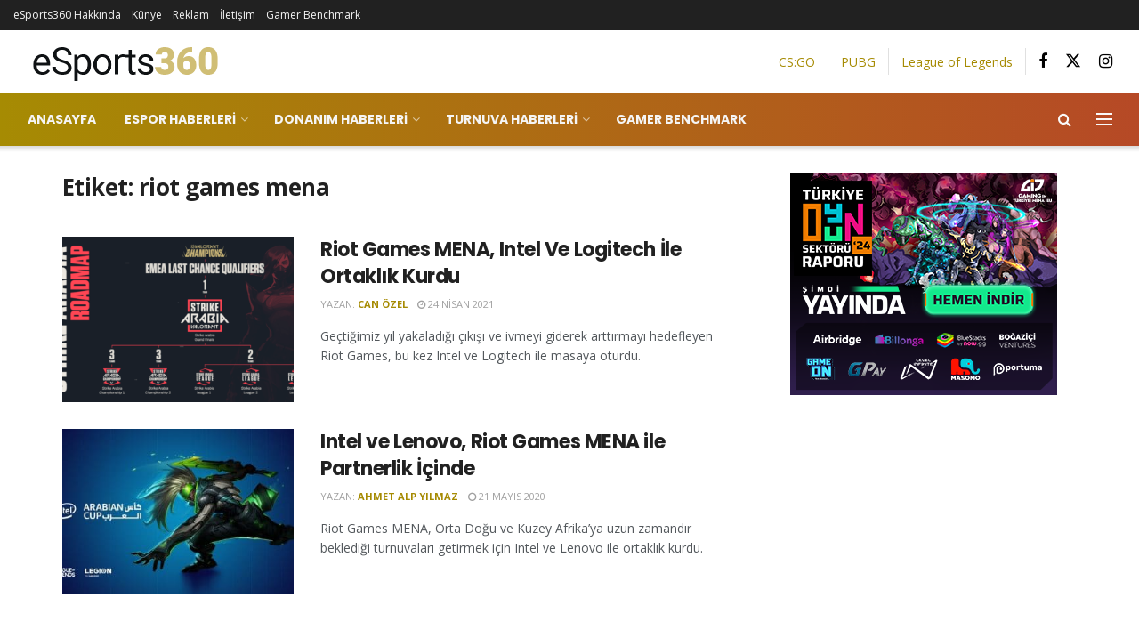

--- FILE ---
content_type: text/html; charset=UTF-8
request_url: https://esports360mag.com/tag/riot-games-mena/
body_size: 164978
content:
<!doctype html>
<!--[if lt IE 7]> <html class="no-js lt-ie9 lt-ie8 lt-ie7" lang="tr"> <![endif]-->
<!--[if IE 7]>    <html class="no-js lt-ie9 lt-ie8" lang="tr"> <![endif]-->
<!--[if IE 8]>    <html class="no-js lt-ie9" lang="tr"> <![endif]-->
<!--[if IE 9]>    <html class="no-js lt-ie10" lang="tr"> <![endif]-->
<!--[if gt IE 8]><!--> <html class="no-js" lang="tr"> <!--<![endif]-->
<head>
    <meta http-equiv="Content-Type" content="text/html; charset=UTF-8" />
    <meta name='viewport' content='width=device-width, initial-scale=1, user-scalable=yes' />
    <link rel="profile" href="http://gmpg.org/xfn/11" />
    <link rel="pingback" href="https://esports360mag.com/xmlrpc.php" />
    <meta name='robots' content='max-image-preview:large' />
			<script type="text/javascript">
			  var jnews_ajax_url = '/?ajax-request=jnews'
			</script>
			<script type="text/javascript">;window.jnews=window.jnews||{},window.jnews.library=window.jnews.library||{},window.jnews.library=function(){"use strict";var e=this;e.win=window,e.doc=document,e.noop=function(){},e.globalBody=e.doc.getElementsByTagName("body")[0],e.globalBody=e.globalBody?e.globalBody:e.doc,e.win.jnewsDataStorage=e.win.jnewsDataStorage||{_storage:new WeakMap,put:function(e,t,n){this._storage.has(e)||this._storage.set(e,new Map),this._storage.get(e).set(t,n)},get:function(e,t){return this._storage.get(e).get(t)},has:function(e,t){return this._storage.has(e)&&this._storage.get(e).has(t)},remove:function(e,t){var n=this._storage.get(e).delete(t);return 0===!this._storage.get(e).size&&this._storage.delete(e),n}},e.windowWidth=function(){return e.win.innerWidth||e.docEl.clientWidth||e.globalBody.clientWidth},e.windowHeight=function(){return e.win.innerHeight||e.docEl.clientHeight||e.globalBody.clientHeight},e.requestAnimationFrame=e.win.requestAnimationFrame||e.win.webkitRequestAnimationFrame||e.win.mozRequestAnimationFrame||e.win.msRequestAnimationFrame||window.oRequestAnimationFrame||function(e){return setTimeout(e,1e3/60)},e.cancelAnimationFrame=e.win.cancelAnimationFrame||e.win.webkitCancelAnimationFrame||e.win.webkitCancelRequestAnimationFrame||e.win.mozCancelAnimationFrame||e.win.msCancelRequestAnimationFrame||e.win.oCancelRequestAnimationFrame||function(e){clearTimeout(e)},e.classListSupport="classList"in document.createElement("_"),e.hasClass=e.classListSupport?function(e,t){return e.classList.contains(t)}:function(e,t){return e.className.indexOf(t)>=0},e.addClass=e.classListSupport?function(t,n){e.hasClass(t,n)||t.classList.add(n)}:function(t,n){e.hasClass(t,n)||(t.className+=" "+n)},e.removeClass=e.classListSupport?function(t,n){e.hasClass(t,n)&&t.classList.remove(n)}:function(t,n){e.hasClass(t,n)&&(t.className=t.className.replace(n,""))},e.objKeys=function(e){var t=[];for(var n in e)Object.prototype.hasOwnProperty.call(e,n)&&t.push(n);return t},e.isObjectSame=function(e,t){var n=!0;return JSON.stringify(e)!==JSON.stringify(t)&&(n=!1),n},e.extend=function(){for(var e,t,n,o=arguments[0]||{},i=1,a=arguments.length;i<a;i++)if(null!==(e=arguments[i]))for(t in e)o!==(n=e[t])&&void 0!==n&&(o[t]=n);return o},e.dataStorage=e.win.jnewsDataStorage,e.isVisible=function(e){return 0!==e.offsetWidth&&0!==e.offsetHeight||e.getBoundingClientRect().length},e.getHeight=function(e){return e.offsetHeight||e.clientHeight||e.getBoundingClientRect().height},e.getWidth=function(e){return e.offsetWidth||e.clientWidth||e.getBoundingClientRect().width},e.supportsPassive=!1;try{var t=Object.defineProperty({},"passive",{get:function(){e.supportsPassive=!0}});"createEvent"in e.doc?e.win.addEventListener("test",null,t):"fireEvent"in e.doc&&e.win.attachEvent("test",null)}catch(e){}e.passiveOption=!!e.supportsPassive&&{passive:!0},e.setStorage=function(e,t){e="jnews-"+e;var n={expired:Math.floor(((new Date).getTime()+432e5)/1e3)};t=Object.assign(n,t);localStorage.setItem(e,JSON.stringify(t))},e.getStorage=function(e){e="jnews-"+e;var t=localStorage.getItem(e);return null!==t&&0<t.length?JSON.parse(localStorage.getItem(e)):{}},e.expiredStorage=function(){var t,n="jnews-";for(var o in localStorage)o.indexOf(n)>-1&&"undefined"!==(t=e.getStorage(o.replace(n,""))).expired&&t.expired<Math.floor((new Date).getTime()/1e3)&&localStorage.removeItem(o)},e.addEvents=function(t,n,o){for(var i in n){var a=["touchstart","touchmove"].indexOf(i)>=0&&!o&&e.passiveOption;"createEvent"in e.doc?t.addEventListener(i,n[i],a):"fireEvent"in e.doc&&t.attachEvent("on"+i,n[i])}},e.removeEvents=function(t,n){for(var o in n)"createEvent"in e.doc?t.removeEventListener(o,n[o]):"fireEvent"in e.doc&&t.detachEvent("on"+o,n[o])},e.triggerEvents=function(t,n,o){var i;o=o||{detail:null};return"createEvent"in e.doc?(!(i=e.doc.createEvent("CustomEvent")||new CustomEvent(n)).initCustomEvent||i.initCustomEvent(n,!0,!1,o),void t.dispatchEvent(i)):"fireEvent"in e.doc?((i=e.doc.createEventObject()).eventType=n,void t.fireEvent("on"+i.eventType,i)):void 0},e.getParents=function(t,n){void 0===n&&(n=e.doc);for(var o=[],i=t.parentNode,a=!1;!a;)if(i){var r=i;r.querySelectorAll(n).length?a=!0:(o.push(r),i=r.parentNode)}else o=[],a=!0;return o},e.forEach=function(e,t,n){for(var o=0,i=e.length;o<i;o++)t.call(n,e[o],o)},e.getText=function(e){return e.innerText||e.textContent},e.setText=function(e,t){var n="object"==typeof t?t.innerText||t.textContent:t;e.innerText&&(e.innerText=n),e.textContent&&(e.textContent=n)},e.httpBuildQuery=function(t){return e.objKeys(t).reduce(function t(n){var o=arguments.length>1&&void 0!==arguments[1]?arguments[1]:null;return function(i,a){var r=n[a];a=encodeURIComponent(a);var s=o?"".concat(o,"[").concat(a,"]"):a;return null==r||"function"==typeof r?(i.push("".concat(s,"=")),i):["number","boolean","string"].includes(typeof r)?(i.push("".concat(s,"=").concat(encodeURIComponent(r))),i):(i.push(e.objKeys(r).reduce(t(r,s),[]).join("&")),i)}}(t),[]).join("&")},e.get=function(t,n,o,i){return o="function"==typeof o?o:e.noop,e.ajax("GET",t,n,o,i)},e.post=function(t,n,o,i){return o="function"==typeof o?o:e.noop,e.ajax("POST",t,n,o,i)},e.ajax=function(t,n,o,i,a){var r=new XMLHttpRequest,s=n,c=e.httpBuildQuery(o);if(t=-1!=["GET","POST"].indexOf(t)?t:"GET",r.open(t,s+("GET"==t?"?"+c:""),!0),"POST"==t&&r.setRequestHeader("Content-type","application/x-www-form-urlencoded"),r.setRequestHeader("X-Requested-With","XMLHttpRequest"),r.onreadystatechange=function(){4===r.readyState&&200<=r.status&&300>r.status&&"function"==typeof i&&i.call(void 0,r.response)},void 0!==a&&!a){return{xhr:r,send:function(){r.send("POST"==t?c:null)}}}return r.send("POST"==t?c:null),{xhr:r}},e.scrollTo=function(t,n,o){function i(e,t,n){this.start=this.position(),this.change=e-this.start,this.currentTime=0,this.increment=20,this.duration=void 0===n?500:n,this.callback=t,this.finish=!1,this.animateScroll()}return Math.easeInOutQuad=function(e,t,n,o){return(e/=o/2)<1?n/2*e*e+t:-n/2*(--e*(e-2)-1)+t},i.prototype.stop=function(){this.finish=!0},i.prototype.move=function(t){e.doc.documentElement.scrollTop=t,e.globalBody.parentNode.scrollTop=t,e.globalBody.scrollTop=t},i.prototype.position=function(){return e.doc.documentElement.scrollTop||e.globalBody.parentNode.scrollTop||e.globalBody.scrollTop},i.prototype.animateScroll=function(){this.currentTime+=this.increment;var t=Math.easeInOutQuad(this.currentTime,this.start,this.change,this.duration);this.move(t),this.currentTime<this.duration&&!this.finish?e.requestAnimationFrame.call(e.win,this.animateScroll.bind(this)):this.callback&&"function"==typeof this.callback&&this.callback()},new i(t,n,o)},e.unwrap=function(t){var n,o=t;e.forEach(t,(function(e,t){n?n+=e:n=e})),o.replaceWith(n)},e.performance={start:function(e){performance.mark(e+"Start")},stop:function(e){performance.mark(e+"End"),performance.measure(e,e+"Start",e+"End")}},e.fps=function(){var t=0,n=0,o=0;!function(){var i=t=0,a=0,r=0,s=document.getElementById("fpsTable"),c=function(t){void 0===document.getElementsByTagName("body")[0]?e.requestAnimationFrame.call(e.win,(function(){c(t)})):document.getElementsByTagName("body")[0].appendChild(t)};null===s&&((s=document.createElement("div")).style.position="fixed",s.style.top="120px",s.style.left="10px",s.style.width="100px",s.style.height="20px",s.style.border="1px solid black",s.style.fontSize="11px",s.style.zIndex="100000",s.style.backgroundColor="white",s.id="fpsTable",c(s));var l=function(){o++,n=Date.now(),(a=(o/(r=(n-t)/1e3)).toPrecision(2))!=i&&(i=a,s.innerHTML=i+"fps"),1<r&&(t=n,o=0),e.requestAnimationFrame.call(e.win,l)};l()}()},e.instr=function(e,t){for(var n=0;n<t.length;n++)if(-1!==e.toLowerCase().indexOf(t[n].toLowerCase()))return!0},e.winLoad=function(t,n){function o(o){if("complete"===e.doc.readyState||"interactive"===e.doc.readyState)return!o||n?setTimeout(t,n||1):t(o),1}o()||e.addEvents(e.win,{load:o})},e.docReady=function(t,n){function o(o){if("complete"===e.doc.readyState||"interactive"===e.doc.readyState)return!o||n?setTimeout(t,n||1):t(o),1}o()||e.addEvents(e.doc,{DOMContentLoaded:o})},e.fireOnce=function(){e.docReady((function(){e.assets=e.assets||[],e.assets.length&&(e.boot(),e.load_assets())}),50)},e.boot=function(){e.length&&e.doc.querySelectorAll("style[media]").forEach((function(e){"not all"==e.getAttribute("media")&&e.removeAttribute("media")}))},e.create_js=function(t,n){var o=e.doc.createElement("script");switch(o.setAttribute("src",t),n){case"defer":o.setAttribute("defer",!0);break;case"async":o.setAttribute("async",!0);break;case"deferasync":o.setAttribute("defer",!0),o.setAttribute("async",!0)}e.globalBody.appendChild(o)},e.load_assets=function(){"object"==typeof e.assets&&e.forEach(e.assets.slice(0),(function(t,n){var o="";t.defer&&(o+="defer"),t.async&&(o+="async"),e.create_js(t.url,o);var i=e.assets.indexOf(t);i>-1&&e.assets.splice(i,1)})),e.assets=jnewsoption.au_scripts=window.jnewsads=[]},e.setCookie=function(e,t,n){var o="";if(n){var i=new Date;i.setTime(i.getTime()+24*n*60*60*1e3),o="; expires="+i.toUTCString()}document.cookie=e+"="+(t||"")+o+"; path=/"},e.getCookie=function(e){for(var t=e+"=",n=document.cookie.split(";"),o=0;o<n.length;o++){for(var i=n[o];" "==i.charAt(0);)i=i.substring(1,i.length);if(0==i.indexOf(t))return i.substring(t.length,i.length)}return null},e.eraseCookie=function(e){document.cookie=e+"=; Path=/; Expires=Thu, 01 Jan 1970 00:00:01 GMT;"},e.docReady((function(){e.globalBody=e.globalBody==e.doc?e.doc.getElementsByTagName("body")[0]:e.globalBody,e.globalBody=e.globalBody?e.globalBody:e.doc})),e.winLoad((function(){e.winLoad((function(){var t=!1;if(void 0!==window.jnewsadmin)if(void 0!==window.file_version_checker){var n=e.objKeys(window.file_version_checker);n.length?n.forEach((function(e){t||"10.0.4"===window.file_version_checker[e]||(t=!0)})):t=!0}else t=!0;t&&(window.jnewsHelper.getMessage(),window.jnewsHelper.getNotice())}),2500)}))},window.jnews.library=new window.jnews.library;</script>
	<!-- This site is optimized with the Yoast SEO Premium plugin v15.0 - https://yoast.com/wordpress/plugins/seo/ -->
	<title>riot games mena - eSports360</title>
	<meta name="robots" content="index, follow, max-snippet:-1, max-image-preview:large, max-video-preview:-1" />
	<link rel="canonical" href="https://esports360mag.com/tag/riot-games-mena/" />
	<meta property="og:locale" content="tr_TR" />
	<meta property="og:type" content="article" />
	<meta property="og:title" content="riot games mena - eSports360" />
	<meta property="og:url" content="https://esports360mag.com/tag/riot-games-mena/" />
	<meta property="og:site_name" content="eSports360" />
	<meta name="twitter:card" content="summary_large_image" />
	<meta name="twitter:site" content="@esports360mag" />
	<script type="application/ld+json" class="yoast-schema-graph">{"@context":"https://schema.org","@graph":[{"@type":"Organization","@id":"https://esports360mag.com/#organization","name":"eSports360","url":"https://esports360mag.com/","sameAs":["https://www.facebook.com/esports360mag","https://www.instagram.com/esports360mag","https://twitter.com/esports360mag"],"logo":{"@type":"ImageObject","@id":"https://esports360mag.com/#logo","inLanguage":"tr","url":"https://esports360mag.com/wp-content/uploads/2019/10/360@2x2.png","width":443,"height":76,"caption":"eSports360"},"image":{"@id":"https://esports360mag.com/#logo"}},{"@type":"WebSite","@id":"https://esports360mag.com/#website","url":"https://esports360mag.com/","name":"eSports360","description":"Espor haberleri, Turnuvalar, PUBG, CS:GO, Fortnite, Zula, League of Legends, Legends of Runeterra, Rainbow Six Siege, Esporcu Ekipmanlar\u0131","publisher":{"@id":"https://esports360mag.com/#organization"},"potentialAction":[{"@type":"SearchAction","target":"https://esports360mag.com/?s={search_term_string}","query-input":"required name=search_term_string"}],"inLanguage":"tr"},{"@type":"CollectionPage","@id":"https://esports360mag.com/tag/riot-games-mena/#webpage","url":"https://esports360mag.com/tag/riot-games-mena/","name":"riot games mena - eSports360","isPartOf":{"@id":"https://esports360mag.com/#website"},"inLanguage":"tr","potentialAction":[{"@type":"ReadAction","target":["https://esports360mag.com/tag/riot-games-mena/"]}]}]}</script>
	<!-- / Yoast SEO Premium plugin. -->


<link rel='dns-prefetch' href='//www.googletagmanager.com' />
<link rel='dns-prefetch' href='//fonts.googleapis.com' />
<link rel='dns-prefetch' href='//pagead2.googlesyndication.com' />
<link rel='preconnect' href='https://fonts.gstatic.com' />
<link rel="alternate" type="application/rss+xml" title="eSports360 &raquo; akışı" href="https://esports360mag.com/feed/" />
<link rel="alternate" type="application/rss+xml" title="eSports360 &raquo; yorum akışı" href="https://esports360mag.com/comments/feed/" />
<link rel="alternate" type="application/rss+xml" title="eSports360 &raquo; riot games mena etiket akışı" href="https://esports360mag.com/tag/riot-games-mena/feed/" />
<style id='wp-img-auto-sizes-contain-inline-css' type='text/css'>
img:is([sizes=auto i],[sizes^="auto," i]){contain-intrinsic-size:3000px 1500px}
/*# sourceURL=wp-img-auto-sizes-contain-inline-css */
</style>
<style id='wp-emoji-styles-inline-css' type='text/css'>

	img.wp-smiley, img.emoji {
		display: inline !important;
		border: none !important;
		box-shadow: none !important;
		height: 1em !important;
		width: 1em !important;
		margin: 0 0.07em !important;
		vertical-align: -0.1em !important;
		background: none !important;
		padding: 0 !important;
	}
/*# sourceURL=wp-emoji-styles-inline-css */
</style>
<style id='wp-block-library-inline-css' type='text/css'>
:root{--wp-block-synced-color:#7a00df;--wp-block-synced-color--rgb:122,0,223;--wp-bound-block-color:var(--wp-block-synced-color);--wp-editor-canvas-background:#ddd;--wp-admin-theme-color:#007cba;--wp-admin-theme-color--rgb:0,124,186;--wp-admin-theme-color-darker-10:#006ba1;--wp-admin-theme-color-darker-10--rgb:0,107,160.5;--wp-admin-theme-color-darker-20:#005a87;--wp-admin-theme-color-darker-20--rgb:0,90,135;--wp-admin-border-width-focus:2px}@media (min-resolution:192dpi){:root{--wp-admin-border-width-focus:1.5px}}.wp-element-button{cursor:pointer}:root .has-very-light-gray-background-color{background-color:#eee}:root .has-very-dark-gray-background-color{background-color:#313131}:root .has-very-light-gray-color{color:#eee}:root .has-very-dark-gray-color{color:#313131}:root .has-vivid-green-cyan-to-vivid-cyan-blue-gradient-background{background:linear-gradient(135deg,#00d084,#0693e3)}:root .has-purple-crush-gradient-background{background:linear-gradient(135deg,#34e2e4,#4721fb 50%,#ab1dfe)}:root .has-hazy-dawn-gradient-background{background:linear-gradient(135deg,#faaca8,#dad0ec)}:root .has-subdued-olive-gradient-background{background:linear-gradient(135deg,#fafae1,#67a671)}:root .has-atomic-cream-gradient-background{background:linear-gradient(135deg,#fdd79a,#004a59)}:root .has-nightshade-gradient-background{background:linear-gradient(135deg,#330968,#31cdcf)}:root .has-midnight-gradient-background{background:linear-gradient(135deg,#020381,#2874fc)}:root{--wp--preset--font-size--normal:16px;--wp--preset--font-size--huge:42px}.has-regular-font-size{font-size:1em}.has-larger-font-size{font-size:2.625em}.has-normal-font-size{font-size:var(--wp--preset--font-size--normal)}.has-huge-font-size{font-size:var(--wp--preset--font-size--huge)}.has-text-align-center{text-align:center}.has-text-align-left{text-align:left}.has-text-align-right{text-align:right}.has-fit-text{white-space:nowrap!important}#end-resizable-editor-section{display:none}.aligncenter{clear:both}.items-justified-left{justify-content:flex-start}.items-justified-center{justify-content:center}.items-justified-right{justify-content:flex-end}.items-justified-space-between{justify-content:space-between}.screen-reader-text{border:0;clip-path:inset(50%);height:1px;margin:-1px;overflow:hidden;padding:0;position:absolute;width:1px;word-wrap:normal!important}.screen-reader-text:focus{background-color:#ddd;clip-path:none;color:#444;display:block;font-size:1em;height:auto;left:5px;line-height:normal;padding:15px 23px 14px;text-decoration:none;top:5px;width:auto;z-index:100000}html :where(.has-border-color){border-style:solid}html :where([style*=border-top-color]){border-top-style:solid}html :where([style*=border-right-color]){border-right-style:solid}html :where([style*=border-bottom-color]){border-bottom-style:solid}html :where([style*=border-left-color]){border-left-style:solid}html :where([style*=border-width]){border-style:solid}html :where([style*=border-top-width]){border-top-style:solid}html :where([style*=border-right-width]){border-right-style:solid}html :where([style*=border-bottom-width]){border-bottom-style:solid}html :where([style*=border-left-width]){border-left-style:solid}html :where(img[class*=wp-image-]){height:auto;max-width:100%}:where(figure){margin:0 0 1em}html :where(.is-position-sticky){--wp-admin--admin-bar--position-offset:var(--wp-admin--admin-bar--height,0px)}@media screen and (max-width:600px){html :where(.is-position-sticky){--wp-admin--admin-bar--position-offset:0px}}

/*# sourceURL=wp-block-library-inline-css */
</style><style id='global-styles-inline-css' type='text/css'>
:root{--wp--preset--aspect-ratio--square: 1;--wp--preset--aspect-ratio--4-3: 4/3;--wp--preset--aspect-ratio--3-4: 3/4;--wp--preset--aspect-ratio--3-2: 3/2;--wp--preset--aspect-ratio--2-3: 2/3;--wp--preset--aspect-ratio--16-9: 16/9;--wp--preset--aspect-ratio--9-16: 9/16;--wp--preset--color--black: #000000;--wp--preset--color--cyan-bluish-gray: #abb8c3;--wp--preset--color--white: #ffffff;--wp--preset--color--pale-pink: #f78da7;--wp--preset--color--vivid-red: #cf2e2e;--wp--preset--color--luminous-vivid-orange: #ff6900;--wp--preset--color--luminous-vivid-amber: #fcb900;--wp--preset--color--light-green-cyan: #7bdcb5;--wp--preset--color--vivid-green-cyan: #00d084;--wp--preset--color--pale-cyan-blue: #8ed1fc;--wp--preset--color--vivid-cyan-blue: #0693e3;--wp--preset--color--vivid-purple: #9b51e0;--wp--preset--gradient--vivid-cyan-blue-to-vivid-purple: linear-gradient(135deg,rgb(6,147,227) 0%,rgb(155,81,224) 100%);--wp--preset--gradient--light-green-cyan-to-vivid-green-cyan: linear-gradient(135deg,rgb(122,220,180) 0%,rgb(0,208,130) 100%);--wp--preset--gradient--luminous-vivid-amber-to-luminous-vivid-orange: linear-gradient(135deg,rgb(252,185,0) 0%,rgb(255,105,0) 100%);--wp--preset--gradient--luminous-vivid-orange-to-vivid-red: linear-gradient(135deg,rgb(255,105,0) 0%,rgb(207,46,46) 100%);--wp--preset--gradient--very-light-gray-to-cyan-bluish-gray: linear-gradient(135deg,rgb(238,238,238) 0%,rgb(169,184,195) 100%);--wp--preset--gradient--cool-to-warm-spectrum: linear-gradient(135deg,rgb(74,234,220) 0%,rgb(151,120,209) 20%,rgb(207,42,186) 40%,rgb(238,44,130) 60%,rgb(251,105,98) 80%,rgb(254,248,76) 100%);--wp--preset--gradient--blush-light-purple: linear-gradient(135deg,rgb(255,206,236) 0%,rgb(152,150,240) 100%);--wp--preset--gradient--blush-bordeaux: linear-gradient(135deg,rgb(254,205,165) 0%,rgb(254,45,45) 50%,rgb(107,0,62) 100%);--wp--preset--gradient--luminous-dusk: linear-gradient(135deg,rgb(255,203,112) 0%,rgb(199,81,192) 50%,rgb(65,88,208) 100%);--wp--preset--gradient--pale-ocean: linear-gradient(135deg,rgb(255,245,203) 0%,rgb(182,227,212) 50%,rgb(51,167,181) 100%);--wp--preset--gradient--electric-grass: linear-gradient(135deg,rgb(202,248,128) 0%,rgb(113,206,126) 100%);--wp--preset--gradient--midnight: linear-gradient(135deg,rgb(2,3,129) 0%,rgb(40,116,252) 100%);--wp--preset--font-size--small: 13px;--wp--preset--font-size--medium: 20px;--wp--preset--font-size--large: 36px;--wp--preset--font-size--x-large: 42px;--wp--preset--spacing--20: 0.44rem;--wp--preset--spacing--30: 0.67rem;--wp--preset--spacing--40: 1rem;--wp--preset--spacing--50: 1.5rem;--wp--preset--spacing--60: 2.25rem;--wp--preset--spacing--70: 3.38rem;--wp--preset--spacing--80: 5.06rem;--wp--preset--shadow--natural: 6px 6px 9px rgba(0, 0, 0, 0.2);--wp--preset--shadow--deep: 12px 12px 50px rgba(0, 0, 0, 0.4);--wp--preset--shadow--sharp: 6px 6px 0px rgba(0, 0, 0, 0.2);--wp--preset--shadow--outlined: 6px 6px 0px -3px rgb(255, 255, 255), 6px 6px rgb(0, 0, 0);--wp--preset--shadow--crisp: 6px 6px 0px rgb(0, 0, 0);}:where(.is-layout-flex){gap: 0.5em;}:where(.is-layout-grid){gap: 0.5em;}body .is-layout-flex{display: flex;}.is-layout-flex{flex-wrap: wrap;align-items: center;}.is-layout-flex > :is(*, div){margin: 0;}body .is-layout-grid{display: grid;}.is-layout-grid > :is(*, div){margin: 0;}:where(.wp-block-columns.is-layout-flex){gap: 2em;}:where(.wp-block-columns.is-layout-grid){gap: 2em;}:where(.wp-block-post-template.is-layout-flex){gap: 1.25em;}:where(.wp-block-post-template.is-layout-grid){gap: 1.25em;}.has-black-color{color: var(--wp--preset--color--black) !important;}.has-cyan-bluish-gray-color{color: var(--wp--preset--color--cyan-bluish-gray) !important;}.has-white-color{color: var(--wp--preset--color--white) !important;}.has-pale-pink-color{color: var(--wp--preset--color--pale-pink) !important;}.has-vivid-red-color{color: var(--wp--preset--color--vivid-red) !important;}.has-luminous-vivid-orange-color{color: var(--wp--preset--color--luminous-vivid-orange) !important;}.has-luminous-vivid-amber-color{color: var(--wp--preset--color--luminous-vivid-amber) !important;}.has-light-green-cyan-color{color: var(--wp--preset--color--light-green-cyan) !important;}.has-vivid-green-cyan-color{color: var(--wp--preset--color--vivid-green-cyan) !important;}.has-pale-cyan-blue-color{color: var(--wp--preset--color--pale-cyan-blue) !important;}.has-vivid-cyan-blue-color{color: var(--wp--preset--color--vivid-cyan-blue) !important;}.has-vivid-purple-color{color: var(--wp--preset--color--vivid-purple) !important;}.has-black-background-color{background-color: var(--wp--preset--color--black) !important;}.has-cyan-bluish-gray-background-color{background-color: var(--wp--preset--color--cyan-bluish-gray) !important;}.has-white-background-color{background-color: var(--wp--preset--color--white) !important;}.has-pale-pink-background-color{background-color: var(--wp--preset--color--pale-pink) !important;}.has-vivid-red-background-color{background-color: var(--wp--preset--color--vivid-red) !important;}.has-luminous-vivid-orange-background-color{background-color: var(--wp--preset--color--luminous-vivid-orange) !important;}.has-luminous-vivid-amber-background-color{background-color: var(--wp--preset--color--luminous-vivid-amber) !important;}.has-light-green-cyan-background-color{background-color: var(--wp--preset--color--light-green-cyan) !important;}.has-vivid-green-cyan-background-color{background-color: var(--wp--preset--color--vivid-green-cyan) !important;}.has-pale-cyan-blue-background-color{background-color: var(--wp--preset--color--pale-cyan-blue) !important;}.has-vivid-cyan-blue-background-color{background-color: var(--wp--preset--color--vivid-cyan-blue) !important;}.has-vivid-purple-background-color{background-color: var(--wp--preset--color--vivid-purple) !important;}.has-black-border-color{border-color: var(--wp--preset--color--black) !important;}.has-cyan-bluish-gray-border-color{border-color: var(--wp--preset--color--cyan-bluish-gray) !important;}.has-white-border-color{border-color: var(--wp--preset--color--white) !important;}.has-pale-pink-border-color{border-color: var(--wp--preset--color--pale-pink) !important;}.has-vivid-red-border-color{border-color: var(--wp--preset--color--vivid-red) !important;}.has-luminous-vivid-orange-border-color{border-color: var(--wp--preset--color--luminous-vivid-orange) !important;}.has-luminous-vivid-amber-border-color{border-color: var(--wp--preset--color--luminous-vivid-amber) !important;}.has-light-green-cyan-border-color{border-color: var(--wp--preset--color--light-green-cyan) !important;}.has-vivid-green-cyan-border-color{border-color: var(--wp--preset--color--vivid-green-cyan) !important;}.has-pale-cyan-blue-border-color{border-color: var(--wp--preset--color--pale-cyan-blue) !important;}.has-vivid-cyan-blue-border-color{border-color: var(--wp--preset--color--vivid-cyan-blue) !important;}.has-vivid-purple-border-color{border-color: var(--wp--preset--color--vivid-purple) !important;}.has-vivid-cyan-blue-to-vivid-purple-gradient-background{background: var(--wp--preset--gradient--vivid-cyan-blue-to-vivid-purple) !important;}.has-light-green-cyan-to-vivid-green-cyan-gradient-background{background: var(--wp--preset--gradient--light-green-cyan-to-vivid-green-cyan) !important;}.has-luminous-vivid-amber-to-luminous-vivid-orange-gradient-background{background: var(--wp--preset--gradient--luminous-vivid-amber-to-luminous-vivid-orange) !important;}.has-luminous-vivid-orange-to-vivid-red-gradient-background{background: var(--wp--preset--gradient--luminous-vivid-orange-to-vivid-red) !important;}.has-very-light-gray-to-cyan-bluish-gray-gradient-background{background: var(--wp--preset--gradient--very-light-gray-to-cyan-bluish-gray) !important;}.has-cool-to-warm-spectrum-gradient-background{background: var(--wp--preset--gradient--cool-to-warm-spectrum) !important;}.has-blush-light-purple-gradient-background{background: var(--wp--preset--gradient--blush-light-purple) !important;}.has-blush-bordeaux-gradient-background{background: var(--wp--preset--gradient--blush-bordeaux) !important;}.has-luminous-dusk-gradient-background{background: var(--wp--preset--gradient--luminous-dusk) !important;}.has-pale-ocean-gradient-background{background: var(--wp--preset--gradient--pale-ocean) !important;}.has-electric-grass-gradient-background{background: var(--wp--preset--gradient--electric-grass) !important;}.has-midnight-gradient-background{background: var(--wp--preset--gradient--midnight) !important;}.has-small-font-size{font-size: var(--wp--preset--font-size--small) !important;}.has-medium-font-size{font-size: var(--wp--preset--font-size--medium) !important;}.has-large-font-size{font-size: var(--wp--preset--font-size--large) !important;}.has-x-large-font-size{font-size: var(--wp--preset--font-size--x-large) !important;}
/*# sourceURL=global-styles-inline-css */
</style>

<style id='classic-theme-styles-inline-css' type='text/css'>
/*! This file is auto-generated */
.wp-block-button__link{color:#fff;background-color:#32373c;border-radius:9999px;box-shadow:none;text-decoration:none;padding:calc(.667em + 2px) calc(1.333em + 2px);font-size:1.125em}.wp-block-file__button{background:#32373c;color:#fff;text-decoration:none}
/*# sourceURL=/wp-includes/css/classic-themes.min.css */
</style>
<link rel='stylesheet' id='js_composer_front-css' href='https://esports360mag.com/wp-content/plugins/js_composer/assets/css/js_composer.min.css?ver=8.7.2' type='text/css' media='all' />
<link crossorigin="anonymous" rel='stylesheet' id='jeg_customizer_font-css' href='//fonts.googleapis.com/css?family=Open+Sans%3Aregular%2C700%2Cregular%7CPoppins%3A700%2C900%7CRoboto+Condensed%3A700&#038;subset=latin-ext&#038;display=swap&#038;ver=1.3.2' type='text/css' media='all' />
<link rel='stylesheet' id='font-awesome-css' href='https://esports360mag.com/wp-content/themes/jnews/assets/fonts/font-awesome/font-awesome.min.css?ver=12.0.3' type='text/css' media='all' />
<link rel='stylesheet' id='jnews-icon-css' href='https://esports360mag.com/wp-content/themes/jnews/assets/fonts/jegicon/jegicon.css?ver=12.0.3' type='text/css' media='all' />
<link rel='stylesheet' id='jscrollpane-css' href='https://esports360mag.com/wp-content/themes/jnews/assets/css/jquery.jscrollpane.css?ver=12.0.3' type='text/css' media='all' />
<link rel='stylesheet' id='oknav-css' href='https://esports360mag.com/wp-content/themes/jnews/assets/css/okayNav.css?ver=12.0.3' type='text/css' media='all' />
<link rel='stylesheet' id='magnific-popup-css' href='https://esports360mag.com/wp-content/themes/jnews/assets/css/magnific-popup.css?ver=12.0.3' type='text/css' media='all' />
<link rel='stylesheet' id='chosen-css' href='https://esports360mag.com/wp-content/themes/jnews/assets/css/chosen/chosen.css?ver=12.0.3' type='text/css' media='all' />
<link rel='stylesheet' id='jnews-main-css' href='https://esports360mag.com/wp-content/themes/jnews/assets/css/main.css?ver=12.0.3' type='text/css' media='all' />
<link rel='stylesheet' id='jnews-pages-css' href='https://esports360mag.com/wp-content/themes/jnews/assets/css/pages.css?ver=12.0.3' type='text/css' media='all' />
<link rel='stylesheet' id='jnews-responsive-css' href='https://esports360mag.com/wp-content/themes/jnews/assets/css/responsive.css?ver=12.0.3' type='text/css' media='all' />
<link rel='stylesheet' id='jnews-pb-temp-css' href='https://esports360mag.com/wp-content/themes/jnews/assets/css/pb-temp.css?ver=12.0.3' type='text/css' media='all' />
<link rel='stylesheet' id='jnews-js-composer-css' href='https://esports360mag.com/wp-content/themes/jnews/assets/css/js-composer-frontend.css?ver=12.0.3' type='text/css' media='all' />
<link rel='stylesheet' id='jnews-style-css' href='https://esports360mag.com/wp-content/themes/jnews/style.css?ver=12.0.3' type='text/css' media='all' />
<link rel='stylesheet' id='jnews-darkmode-css' href='https://esports360mag.com/wp-content/themes/jnews/assets/css/darkmode.css?ver=12.0.3' type='text/css' media='all' />
<link rel='stylesheet' id='jnews-review-css' href='https://esports360mag.com/wp-content/plugins/jnews-review/assets/css/plugin.css?ver=12.0.0' type='text/css' media='all' />
<script type="text/javascript" src="https://esports360mag.com/wp-includes/js/jquery/jquery.min.js?ver=3.7.1" id="jquery-core-js"></script>
<script type="text/javascript" src="https://esports360mag.com/wp-includes/js/jquery/jquery-migrate.min.js?ver=3.4.1" id="jquery-migrate-js"></script>

<!-- Site Kit tarafından eklenen Google etiketi (gtag.js) snippet&#039;i -->
<!-- Google Analytics snippet added by Site Kit -->
<script type="text/javascript" src="https://www.googletagmanager.com/gtag/js?id=GT-NS92ZQC" id="google_gtagjs-js" async></script>
<script type="text/javascript" id="google_gtagjs-js-after">
/* <![CDATA[ */
window.dataLayer = window.dataLayer || [];function gtag(){dataLayer.push(arguments);}
gtag("set","linker",{"domains":["esports360mag.com"]});
gtag("js", new Date());
gtag("set", "developer_id.dZTNiMT", true);
gtag("config", "GT-NS92ZQC");
//# sourceURL=google_gtagjs-js-after
/* ]]> */
</script>
<script></script><link rel="https://api.w.org/" href="https://esports360mag.com/wp-json/" /><link rel="alternate" title="JSON" type="application/json" href="https://esports360mag.com/wp-json/wp/v2/tags/1072" /><link rel="EditURI" type="application/rsd+xml" title="RSD" href="https://esports360mag.com/xmlrpc.php?rsd" />
<meta name="generator" content="WordPress 6.9" />
<meta name="generator" content="Site Kit by Google 1.170.0" />
<!-- Site Kit tarafından eklenen Google AdSense meta etiketleri -->
<meta name="google-adsense-platform-account" content="ca-host-pub-2644536267352236">
<meta name="google-adsense-platform-domain" content="sitekit.withgoogle.com">
<!-- Site Kit tarafından eklenen Google AdSense meta etiketlerine son verin -->
<meta name="generator" content="Powered by WPBakery Page Builder - drag and drop page builder for WordPress."/>
<!-- Bu URL için kullanılabilir bir amphtml sürümü yok. -->
<!-- Google AdSense snippet added by Site Kit -->
<script type="text/javascript" async="async" src="https://pagead2.googlesyndication.com/pagead/js/adsbygoogle.js?client=ca-pub-3952614853980859&amp;host=ca-host-pub-2644536267352236" crossorigin="anonymous"></script>

<!-- End Google AdSense snippet added by Site Kit -->
<script type='application/ld+json'>{"@context":"http:\/\/schema.org","@type":"Organization","@id":"https:\/\/esports360mag.com\/#organization","url":"https:\/\/esports360mag.com\/","name":"eSports360","logo":{"@type":"ImageObject","url":"https:\/\/esports360mag.com\/wp-content\/uploads\/2019\/12\/360-2020-logo.jpg"},"sameAs":["https:\/\/www.facebook.com\/esports360mag","https:\/\/twitter.com\/esports360mag","https:\/\/www.instagram.com\/esports360mag\/"]}</script>
<script type='application/ld+json'>{"@context":"http:\/\/schema.org","@type":"WebSite","@id":"https:\/\/esports360mag.com\/#website","url":"https:\/\/esports360mag.com\/","name":"eSports360","potentialAction":{"@type":"SearchAction","target":"https:\/\/esports360mag.com\/?s={search_term_string}","query-input":"required name=search_term_string"}}</script>
<link rel="icon" href="https://esports360mag.com/wp-content/uploads/2019/10/cropped-favicon3602-1-32x32.png" sizes="32x32" />
<link rel="icon" href="https://esports360mag.com/wp-content/uploads/2019/10/cropped-favicon3602-1-192x192.png" sizes="192x192" />
<link rel="apple-touch-icon" href="https://esports360mag.com/wp-content/uploads/2019/10/cropped-favicon3602-1-180x180.png" />
<meta name="msapplication-TileImage" content="https://esports360mag.com/wp-content/uploads/2019/10/cropped-favicon3602-1-270x270.png" />
<style type="text/css" data-type="vc_shortcodes-custom-css">.vc_custom_1576761325639{padding-top: 60px !important;padding-bottom: 30px !important;background-color: #191818 !important;background-position: 0 0;background-repeat: no-repeat !important;}.vc_custom_1576761396418{padding-top: 60px !important;padding-bottom: 30px !important;background-color: #191818 !important;}.vc_custom_1572200330242{margin-bottom: 0px !important;}.vc_custom_1584193673339{margin-bottom: 0px !important;}</style><noscript><style> .wpb_animate_when_almost_visible { opacity: 1; }</style></noscript><link rel='stylesheet' id='jnews-scheme-css' href='https://esports360mag.com/wp-content/themes/jnews/data/import/androidnews/scheme.css?ver=12.0.3' type='text/css' media='all' />
</head>
<body class="archive tag tag-riot-games-mena tag-1072 wp-embed-responsive wp-theme-jnews jeg_toggle_light jnews jeg_boxed jsc_normal wpb-js-composer js-comp-ver-8.7.2 vc_responsive">

    
    
    <div class="jeg_ad jeg_ad_top jnews_header_top_ads">
        <div class='ads-wrapper  '></div>    </div>

    <!-- The Main Wrapper
    ============================================= -->
    <div class="jeg_viewport">

        
        <div class="jeg_header_wrapper">
            <div class="jeg_header_instagram_wrapper">
    </div>

<!-- HEADER -->
<div class="jeg_header full">
    <div class="jeg_topbar jeg_container jeg_navbar_wrapper dark">
    <div class="container">
        <div class="jeg_nav_row">
            
                <div class="jeg_nav_col jeg_nav_left  jeg_nav_grow">
                    <div class="item_wrap jeg_nav_alignleft">
                        <div class="jeg_nav_item">
	<ul class="jeg_menu jeg_top_menu"><li id="menu-item-454" class="menu-item menu-item-type-post_type menu-item-object-page menu-item-454"><a href="https://esports360mag.com/esports360-hakkinda/">eSports360 Hakkında</a></li>
<li id="menu-item-457" class="menu-item menu-item-type-post_type menu-item-object-page menu-item-457"><a href="https://esports360mag.com/kunye/">Künye</a></li>
<li id="menu-item-460" class="menu-item menu-item-type-post_type menu-item-object-page menu-item-460"><a href="https://esports360mag.com/reklam/">Reklam</a></li>
<li id="menu-item-467" class="menu-item menu-item-type-post_type menu-item-object-page menu-item-467"><a href="https://esports360mag.com/iletisim/">İletişim</a></li>
<li id="menu-item-11634" class="menu-item menu-item-type-custom menu-item-object-custom menu-item-11634"><a target="_blank" href="https://gamerbenchmark.com/">Gamer Benchmark</a></li>
</ul></div>                    </div>
                </div>

                
                <div class="jeg_nav_col jeg_nav_center  jeg_nav_normal">
                    <div class="item_wrap jeg_nav_aligncenter">
                                            </div>
                </div>

                
                <div class="jeg_nav_col jeg_nav_right  jeg_nav_normal">
                    <div class="item_wrap jeg_nav_alignright">
                                            </div>
                </div>

                        </div>
    </div>
</div><!-- /.jeg_container --><div class="jeg_midbar jeg_container jeg_navbar_wrapper normal">
    <div class="container">
        <div class="jeg_nav_row">
            
                <div class="jeg_nav_col jeg_nav_left jeg_nav_grow">
                    <div class="item_wrap jeg_nav_alignleft">
                        <div class="jeg_nav_item jeg_logo jeg_desktop_logo">
			<div class="site-title">
			<a href="https://esports360mag.com/" aria-label="Visit Homepage" style="padding: 5px 0px 0px 15px;">
				<img class='jeg_logo_img' src="https://esports360mag.com/wp-content/uploads/2019/10/360genis.png" srcset="https://esports360mag.com/wp-content/uploads/2019/10/360genis.png 1x, https://esports360mag.com/wp-content/uploads/2019/10/360@2x2.png 2x" alt="eSports360"data-light-src="https://esports360mag.com/wp-content/uploads/2019/10/360genis.png" data-light-srcset="https://esports360mag.com/wp-content/uploads/2019/10/360genis.png 1x, https://esports360mag.com/wp-content/uploads/2019/10/360@2x2.png 2x" data-dark-src="https://esports360mag.com/wp-content/themes/jnews/assets/img/logo_darkmode.png" data-dark-srcset="https://esports360mag.com/wp-content/themes/jnews/assets/img/logo_darkmode.png 1x, https://esports360mag.com/wp-content/themes/jnews/assets/img/logo_darkmode@2x.png 2x"width="301" height="56">			</a>
		</div>
	</div>
                    </div>
                </div>

                
                <div class="jeg_nav_col jeg_nav_center jeg_nav_normal">
                    <div class="item_wrap jeg_nav_aligncenter">
                        <div class="jeg_nav_item jeg_nav_html">
	<a href="https://esports360mag.com/category/counterstrike/">CS:GO</a></div><div class="jeg_separator separator3"></div><div class="jeg_nav_item jeg_nav_html">
	<a href="https://esports360mag.com/category/pubg/">PUBG</a></div><div class="jeg_separator separator1"></div><div class="jeg_nav_item jeg_nav_html">
	<a href="https://esports360mag.com/category/league-of-legends/">League of Legends</a> </div><div class="jeg_separator separator2"></div><div class="jeg_nav_item jeg_nav_html">
	</div>                    </div>
                </div>

                
                <div class="jeg_nav_col jeg_nav_right jeg_nav_normal">
                    <div class="item_wrap jeg_nav_alignright">
                        			<div
				class="jeg_nav_item socials_widget jeg_social_icon_block nobg">
				<a href="https://www.facebook.com/esports360mag" target='_blank' rel='external noopener nofollow'  aria-label="Find us on Facebook" class="jeg_facebook"><i class="fa fa-facebook"></i> </a><a href="https://twitter.com/esports360mag" target='_blank' rel='external noopener nofollow'  aria-label="Find us on Twitter" class="jeg_twitter"><i class="fa fa-twitter"><span class="jeg-icon icon-twitter"><svg xmlns="http://www.w3.org/2000/svg" height="1em" viewBox="0 0 512 512"><!--! Font Awesome Free 6.4.2 by @fontawesome - https://fontawesome.com License - https://fontawesome.com/license (Commercial License) Copyright 2023 Fonticons, Inc. --><path d="M389.2 48h70.6L305.6 224.2 487 464H345L233.7 318.6 106.5 464H35.8L200.7 275.5 26.8 48H172.4L272.9 180.9 389.2 48zM364.4 421.8h39.1L151.1 88h-42L364.4 421.8z"/></svg></span></i> </a><a href="https://www.instagram.com/esports360mag/" target='_blank' rel='external noopener nofollow'  aria-label="Find us on Instagram" class="jeg_instagram"><i class="fa fa-instagram"></i> </a>			</div>
			                    </div>
                </div>

                        </div>
    </div>
</div><div class="jeg_bottombar jeg_navbar jeg_container jeg_navbar_wrapper jeg_navbar_normal jeg_navbar_shadow jeg_navbar_dark">
    <div class="container">
        <div class="jeg_nav_row">
            
                <div class="jeg_nav_col jeg_nav_left jeg_nav_grow">
                    <div class="item_wrap jeg_nav_alignleft">
                        <div class="jeg_nav_item jeg_main_menu_wrapper">
<link rel='stylesheet' id='tiny-slider-css' href='https://esports360mag.com/wp-content/themes/jnews/assets/js/tiny-slider/tiny-slider.css?ver=12.0.3' type='text/css' media='all' />
<link rel='stylesheet' id='jnews-global-slider-css' href='https://esports360mag.com/wp-content/themes/jnews/assets/css/slider/jnewsglobalslider.css?ver=12.0.3' type='text/css' media='all' />
<script type="text/javascript" src="https://esports360mag.com/wp-content/themes/jnews/assets/js/tiny-slider/tiny-slider.js?ver=12.0.3" id="tiny-slider-js"></script>
<script type="text/javascript" src="https://esports360mag.com/wp-content/themes/jnews/assets/js/tiny-slider/tiny-slider-noconflict.js?ver=12.0.3" id="tiny-slider-noconflict-js"></script>
<div class="jeg_mainmenu_wrap"><ul class="jeg_menu jeg_main_menu jeg_menu_style_4" data-animation="animate"><li id="menu-item-82" class="menu-item menu-item-type-post_type menu-item-object-page menu-item-home menu-item-82 bgnav" data-item-row="default" ><a href="https://esports360mag.com/">ANASAYFA</a></li>
<li id="menu-item-85" class="menu-item menu-item-type-taxonomy menu-item-object-category menu-item-85 bgnav jeg_megamenu category_1" data-number="10"  data-item-row="default" ><a href="https://esports360mag.com/category/espor-haberleri/">Espor Haberleri</a><div class="sub-menu">
                    <div class="jeg_newsfeed clearfix">
                <div class="jeg_newsfeed_list">
                    <div data-cat-id="11" data-load-status="loaded" class="jeg_newsfeed_container no_subcat">
                        <div class="newsfeed_carousel">
                            <div class="jeg_newsfeed_item ">
                    <div class="jeg_thumb">
                        
                        <a href="https://esports360mag.com/brawl-kickoff-4un-galibi-team-karma/"><div class="thumbnail-container size-500 "><img width="360" height="180" src="https://esports360mag.com/wp-content/uploads/2026/01/Brawl-Kickoff-4-Team-Karma-360x180.webp" class=" wp-post-image" alt="" decoding="async" fetchpriority="high" /></div></a>
                    </div>
                    <h3 class="jeg_post_title"><a href="https://esports360mag.com/brawl-kickoff-4un-galibi-team-karma/">Brawl Kickoff 4’ün galibi Team Karma!</a></h3>
                </div><div class="jeg_newsfeed_item ">
                    <div class="jeg_thumb">
                        
                        <a href="https://esports360mag.com/istanbulan-2026-duyuruldu-cs2-sahnesi-subatta-istanbulda-bulusuyor/"><div class="thumbnail-container size-500 "><img width="360" height="180" src="https://esports360mag.com/wp-content/uploads/2026/01/IstanbuLAN-CS2-Turnuva-360x180.webp" class=" wp-post-image" alt="" decoding="async" /></div></a>
                    </div>
                    <h3 class="jeg_post_title"><a href="https://esports360mag.com/istanbulan-2026-duyuruldu-cs2-sahnesi-subatta-istanbulda-bulusuyor/">IstanbuLAN 2026 duyuruldu: CS2 sahnesi Şubat’ta İstanbul’da buluşuyor</a></h3>
                </div><div class="jeg_newsfeed_item ">
                    <div class="jeg_thumb">
                        
                        <a href="https://esports360mag.com/brawl-kickoff-3-1-milyon-tl-odul-havuzuyla-basliyor/"><div class="thumbnail-container size-500 "><img width="360" height="180" src="https://esports360mag.com/wp-content/uploads/2025/10/Brawl-Kickoff-3-360x180.webp" class=" wp-post-image" alt="" decoding="async" /></div></a>
                    </div>
                    <h3 class="jeg_post_title"><a href="https://esports360mag.com/brawl-kickoff-3-1-milyon-tl-odul-havuzuyla-basliyor/">Brawl Kickoff 3 – 1 Milyon TL ödül havuzuyla başlıyor</a></h3>
                </div><div class="jeg_newsfeed_item ">
                    <div class="jeg_thumb">
                        
                        <a href="https://esports360mag.com/logitech-g-play-days-2025-turnuva-kayitlari-basladi/"><div class="thumbnail-container size-500 "><img width="360" height="180" src="https://esports360mag.com/wp-content/uploads/2025/08/Logitech-G-Play-Days-Turnuva-Kayitlar-360x180.webp" class=" wp-post-image" alt="" decoding="async" /></div></a>
                    </div>
                    <h3 class="jeg_post_title"><a href="https://esports360mag.com/logitech-g-play-days-2025-turnuva-kayitlari-basladi/">Logitech G Play Days 2025 turnuva kayıtları başladı!</a></h3>
                </div><div class="jeg_newsfeed_item ">
                    <div class="jeg_thumb">
                        
                        <a href="https://esports360mag.com/brawl-kickoff-2nin-sampiyonu-team-wtcn-oldu/"><div class="thumbnail-container size-500 "><img width="360" height="180" src="https://esports360mag.com/wp-content/uploads/2025/07/Brawl-Kickoff-2-TEAM-WTCN-360x180.webp" class=" wp-post-image" alt="" decoding="async" /></div></a>
                    </div>
                    <h3 class="jeg_post_title"><a href="https://esports360mag.com/brawl-kickoff-2nin-sampiyonu-team-wtcn-oldu/">Brawl Kickoff 2’nin şampiyonu TEAM WTCN oldu</a></h3>
                </div><div class="jeg_newsfeed_item ">
                    <div class="jeg_thumb">
                        
                        <a href="https://esports360mag.com/brawl-kickoff-2-duyuruldu/"><div class="thumbnail-container size-500 "><img width="360" height="180" src="https://esports360mag.com/wp-content/uploads/2025/07/Brawl-Kickoff-2-eSports360-360x180.webp" class=" wp-post-image" alt="" decoding="async" /></div></a>
                    </div>
                    <h3 class="jeg_post_title"><a href="https://esports360mag.com/brawl-kickoff-2-duyuruldu/">Brawl Kickoff 2 duyuruldu</a></h3>
                </div><div class="jeg_newsfeed_item ">
                    <div class="jeg_thumb">
                        
                        <a href="https://esports360mag.com/pubg-battlegrounds-36-1-guncellemesi-yayinlandi/"><div class="thumbnail-container size-500 "><img width="360" height="180" src="https://esports360mag.com/wp-content/uploads/2025/06/PUBG-BATTLEGROUNDS-36.1-Guncellemesi-‘Hayatta-Kalan-Kademesini-Sunar-360x180.webp" class=" wp-post-image" alt="PUBG: BATTLEGROUNDS 36.1 Güncellemesi yayınlandı" decoding="async" /></div></a>
                    </div>
                    <h3 class="jeg_post_title"><a href="https://esports360mag.com/pubg-battlegrounds-36-1-guncellemesi-yayinlandi/">PUBG: BATTLEGROUNDS 36.1 Güncellemesi yayınlandı</a></h3>
                </div><div class="jeg_newsfeed_item ">
                    <div class="jeg_thumb">
                        
                        <a href="https://esports360mag.com/overwatch-2nin-gelecek-planlari-aciklandi/"><div class="thumbnail-container size-500 "><img width="360" height="180" src="https://esports360mag.com/wp-content/uploads/2025/06/Overwatch-2-Yol-haritasi-360x180.webp" class=" wp-post-image" alt="" decoding="async" /></div></a>
                    </div>
                    <h3 class="jeg_post_title"><a href="https://esports360mag.com/overwatch-2nin-gelecek-planlari-aciklandi/">Overwatch 2’nin gelecek planları açıklandı</a></h3>
                </div><div class="jeg_newsfeed_item ">
                    <div class="jeg_thumb">
                        
                        <a href="https://esports360mag.com/manchester-city-espor-akademisi-programini-duyurdu/"><div class="thumbnail-container size-500 "><img width="360" height="180" src="https://esports360mag.com/wp-content/uploads/2025/06/Manchester-City-Espor-akademisi-360x180.webp" class=" wp-post-image" alt="" decoding="async" /></div></a>
                    </div>
                    <h3 class="jeg_post_title"><a href="https://esports360mag.com/manchester-city-espor-akademisi-programini-duyurdu/">Manchester City, espor akademisi programını tanıtan bir video yayınladı</a></h3>
                </div><div class="jeg_newsfeed_item ">
                    <div class="jeg_thumb">
                        
                        <a href="https://esports360mag.com/pubg-battlegrounds-35-2-guncellemesi-ile-yok-edilebilir-arazileri-genisletiyor/"><div class="thumbnail-container size-500 "><img width="360" height="180" src="https://esports360mag.com/wp-content/uploads/2025/05/PUBG-BATTLEGROUNDS-35.2-Guncellemesi-Ile-Yok-Edilebilir-Arazileri-Genisletiyor-360x180.webp" class=" wp-post-image" alt="PUBG: BATTLEGROUNDS, 35.2 Güncellemesi İle Yok Edilebilir Arazileri Genişletiyor" decoding="async" /></div></a>
                    </div>
                    <h3 class="jeg_post_title"><a href="https://esports360mag.com/pubg-battlegrounds-35-2-guncellemesi-ile-yok-edilebilir-arazileri-genisletiyor/">PUBG: BATTLEGROUNDS, 35.2 Güncellemesi İle Yok Edilebilir Arazileri Genişletiyor</a></h3>
                </div>
                        </div>
                    </div>
                    <div class="newsfeed_overlay">
                    <div class="preloader_type preloader_circle">
                        <div class="newsfeed_preloader jeg_preloader dot">
                            <span></span><span></span><span></span>
                        </div>
                        <div class="newsfeed_preloader jeg_preloader circle">
                            <div class="jnews_preloader_circle_outer">
                                <div class="jnews_preloader_circle_inner"></div>
                            </div>
                        </div>
                        <div class="newsfeed_preloader jeg_preloader square">
                            <div class="jeg_square"><div class="jeg_square_inner"></div></div>
                        </div>
                    </div>
                </div>
                </div></div>
                </div></li>
<li id="menu-item-89" class="menu-item menu-item-type-taxonomy menu-item-object-category menu-item-89 bgnav jeg_megamenu category_1" data-number="10"  data-item-row="default" ><a href="https://esports360mag.com/category/donanim-haberleri/">Donanım Haberleri</a><div class="sub-menu">
                    <div class="jeg_newsfeed clearfix">
                <div class="jeg_newsfeed_list">
                    <div data-cat-id="4" data-load-status="loaded" class="jeg_newsfeed_container no_subcat">
                        <div class="newsfeed_carousel">
                            <div class="jeg_newsfeed_item ">
                    <div class="jeg_thumb">
                        
                        <a href="https://esports360mag.com/agon-pro-ag276qsg2-espor-odakli-oyuncu-monitoru-duyuruldu/"><div class="thumbnail-container size-500 "><img width="360" height="180" src="https://esports360mag.com/wp-content/uploads/2026/01/AGON-PRO-AG276QSG2-Espor-Odakli-Oyuncu-Monitoru-Duyuruldu-360x180.webp" class=" wp-post-image" alt="AGON PRO AG276QSG2 Espor Odaklı Oyuncu Monitörü Duyuruldu" decoding="async" /></div></a>
                    </div>
                    <h3 class="jeg_post_title"><a href="https://esports360mag.com/agon-pro-ag276qsg2-espor-odakli-oyuncu-monitoru-duyuruldu/">AGON PRO AG276QSG2 Espor Odaklı Oyuncu Monitörü Duyuruldu</a></h3>
                </div><div class="jeg_newsfeed_item ">
                    <div class="jeg_thumb">
                        
                        <a href="https://esports360mag.com/omniplay-ile-tanisin-tum-platformlar-icin-sinirsiz-oyun-ozgurlugu/"><div class="thumbnail-container size-500 "><img width="360" height="180" src="https://esports360mag.com/wp-content/uploads/2025/12/OmniPlay-ile-Tanisin-360x180.webp" class=" wp-post-image" alt="OmniPlay ile Tanışın: Tüm Platformlar İçin Sınırsız Oyun Özgürlüğü" decoding="async" /></div></a>
                    </div>
                    <h3 class="jeg_post_title"><a href="https://esports360mag.com/omniplay-ile-tanisin-tum-platformlar-icin-sinirsiz-oyun-ozgurlugu/">OmniPlay ile Tanışın: Tüm Platformlar İçin Sınırsız Oyun Özgürlüğü</a></h3>
                </div><div class="jeg_newsfeed_item ">
                    <div class="jeg_thumb">
                        
                        <a href="https://esports360mag.com/logitech-gden-yeni-yilin-en-iyi-hediye-onerileri/"><div class="thumbnail-container size-500 "><img width="360" height="180" src="https://esports360mag.com/wp-content/uploads/2025/12/Logitech-Gden-Yeni-Yilin-En-Iyi-Hediye-Onerileri-360x180.webp" class=" wp-post-image" alt="Logitech G’den Yeni Yılın En İyi Hediye Önerileri" decoding="async" /></div></a>
                    </div>
                    <h3 class="jeg_post_title"><a href="https://esports360mag.com/logitech-gden-yeni-yilin-en-iyi-hediye-onerileri/">Logitech G’den Yeni Yılın En İyi Hediye Önerileri</a></h3>
                </div><div class="jeg_newsfeed_item ">
                    <div class="jeg_thumb">
                        
                        <a href="https://esports360mag.com/nvidia-geforce-rtx-50-serisi-yil-sonu-firsatlarinda-yeni-nesil-performans-ile-tanisin/"><div class="thumbnail-container size-500 "><img width="360" height="180" src="https://esports360mag.com/wp-content/uploads/2025/12/NVIDIA-GeForce-RTX-50-Serisi-Yil-Sonu-Firsatlarinda-Yeni-Nesil-Performans-ile-Tanisin-360x180.webp" class=" wp-post-image" alt="NVIDIA GeForce RTX 50 Serisi - Yıl Sonu Fırsatlarında Yeni Nesil Performans ile Tanışın" decoding="async" /></div></a>
                    </div>
                    <h3 class="jeg_post_title"><a href="https://esports360mag.com/nvidia-geforce-rtx-50-serisi-yil-sonu-firsatlarinda-yeni-nesil-performans-ile-tanisin/">NVIDIA GeForce RTX 50 Serisi &#8211; Yıl Sonu Fırsatlarında Yeni Nesil Performans ile Tanışın</a></h3>
                </div><div class="jeg_newsfeed_item ">
                    <div class="jeg_thumb">
                        
                        <a href="https://esports360mag.com/calisirken-uretken-oynarken-hizli-tum-gun-performans-sunan-oyun-ekipmanlari/"><div class="thumbnail-container size-500 "><img width="360" height="180" src="https://esports360mag.com/wp-content/uploads/2025/12/Calisirken-Uretken-Oynarken-Hizli-Tum-Gun-Performans-Sunan-Oyun-Ekipmanlari-360x180.webp" class=" wp-post-image" alt="Çalışırken Üretken, Oynarken Hızlı Tüm Gün Performans Sunan Oyun Ekipmanları" decoding="async" /></div></a>
                    </div>
                    <h3 class="jeg_post_title"><a href="https://esports360mag.com/calisirken-uretken-oynarken-hizli-tum-gun-performans-sunan-oyun-ekipmanlari/">Çalışırken Üretken, Oynarken Hızlı: Tüm Gün Performans Sunan Oyun Ekipmanları</a></h3>
                </div><div class="jeg_newsfeed_item ">
                    <div class="jeg_thumb">
                        
                        <a href="https://esports360mag.com/gameraider-ile-oyun-dunyasinda-yeni-bir-donem-basliyor/"><div class="thumbnail-container size-500 "><img width="360" height="180" src="https://esports360mag.com/wp-content/uploads/2025/11/GameRaider-ile-Oyun-Dunyasinda-Yeni-Bir-Donem-Basliyor-360x180.webp" class=" wp-post-image" alt="GameRaider ile Oyun Dünyasında Yeni Bir Dönem Başlıyor" decoding="async" /></div></a>
                    </div>
                    <h3 class="jeg_post_title"><a href="https://esports360mag.com/gameraider-ile-oyun-dunyasinda-yeni-bir-donem-basliyor/">GameRaider ile Oyun Dünyasında Yeni Bir Dönem Başlıyor</a></h3>
                </div><div class="jeg_newsfeed_item ">
                    <div class="jeg_thumb">
                        
                        <a href="https://esports360mag.com/razer-yeni-counter-strike-2-dragon-lore-koleksiyonunu-duyurdu/"><div class="thumbnail-container size-500 "><img width="360" height="180" src="https://esports360mag.com/wp-content/uploads/2025/10/Razer-Yeni-Counter-Strike-2-Dragon-Lore-Koleksiyonunu-Duyurdu-360x180.webp" class=" wp-post-image" alt="Razer Yeni Counter-Strike 2 Dragon Lore Koleksiyonunu Duyurdu" decoding="async" /></div></a>
                    </div>
                    <h3 class="jeg_post_title"><a href="https://esports360mag.com/razer-yeni-counter-strike-2-dragon-lore-koleksiyonunu-duyurdu/">Razer Yeni Counter-Strike 2 Dragon Lore Koleksiyonunu Duyurdu</a></h3>
                </div><div class="jeg_newsfeed_item ">
                    <div class="jeg_thumb">
                        
                        <a href="https://esports360mag.com/asus-ekran-kartlarinda-30-yili-geride-birakti/"><div class="thumbnail-container size-500 "><img width="360" height="180" src="https://esports360mag.com/wp-content/uploads/2025/10/ASUS-Ekran-Kartlarinda-30-Yili-Geride-Birakti-360x180.webp" class=" wp-post-image" alt="ASUS, Ekran Kartlarında 30 Yılı Geride Bıraktı" decoding="async" /></div></a>
                    </div>
                    <h3 class="jeg_post_title"><a href="https://esports360mag.com/asus-ekran-kartlarinda-30-yili-geride-birakti/">ASUS, Ekran Kartlarında 30 Yılı Geride Bıraktı</a></h3>
                </div><div class="jeg_newsfeed_item ">
                    <div class="jeg_thumb">
                        
                        <a href="https://esports360mag.com/razer-gigantus-v2-faker-edition-tanitildi/"><div class="thumbnail-container size-500 "><img width="360" height="180" src="https://esports360mag.com/wp-content/uploads/2025/10/Razer-Gigantus-V2-–-Faker-Edition-Tanitildi-360x180.webp" class=" wp-post-image" alt="Razer Gigantus V2 – Faker Edition Tanıtıldı" decoding="async" /></div></a>
                    </div>
                    <h3 class="jeg_post_title"><a href="https://esports360mag.com/razer-gigantus-v2-faker-edition-tanitildi/">Razer Gigantus V2 – Faker Edition Tanıtıldı</a></h3>
                </div><div class="jeg_newsfeed_item ">
                    <div class="jeg_thumb">
                        
                        <a href="https://esports360mag.com/zowie-xl2566x-2025-fortnite-global-sampiyonasinin-resmi-ortagi-olarak-secildi/"><div class="thumbnail-container size-500 "><img width="360" height="180" src="https://esports360mag.com/wp-content/uploads/2025/08/ZOWIE-BLAST-Fortnite-360x180.webp" class=" wp-post-image" alt="" decoding="async" /></div></a>
                    </div>
                    <h3 class="jeg_post_title"><a href="https://esports360mag.com/zowie-xl2566x-2025-fortnite-global-sampiyonasinin-resmi-ortagi-olarak-secildi/">ZOWIE XL2566X+, 2025 Fortnite Global Şampiyonası&#8217;nın resmi ortağı olarak seçildi</a></h3>
                </div>
                        </div>
                    </div>
                    <div class="newsfeed_overlay">
                    <div class="preloader_type preloader_circle">
                        <div class="newsfeed_preloader jeg_preloader dot">
                            <span></span><span></span><span></span>
                        </div>
                        <div class="newsfeed_preloader jeg_preloader circle">
                            <div class="jnews_preloader_circle_outer">
                                <div class="jnews_preloader_circle_inner"></div>
                            </div>
                        </div>
                        <div class="newsfeed_preloader jeg_preloader square">
                            <div class="jeg_square"><div class="jeg_square_inner"></div></div>
                        </div>
                    </div>
                </div>
                </div></div>
                </div></li>
<li id="menu-item-2304" class="menu-item menu-item-type-taxonomy menu-item-object-category menu-item-2304 bgnav jeg_megamenu category_2" data-number="9"  data-item-row="default" ><a href="https://esports360mag.com/category/turnuva-haberleri/">Turnuva Haberleri</a><div class="sub-menu">
                    <div class="jeg_newsfeed style2 clearfix"><div class="jeg_newsfeed_subcat">
                    <ul class="jeg_subcat_item">
                        <li data-cat-id="750" class="active"><a href="https://esports360mag.com/category/turnuva-haberleri/">Tümü</a></li>
                        <li data-cat-id="756" class=""><a href="https://esports360mag.com/category/turnuva-haberleri/csgo-turnuvalari/">CS:GO Turnuvaları</a></li><li data-cat-id="751" class=""><a href="https://esports360mag.com/category/turnuva-haberleri/league-of-legends-turnuvalari/">League of Legends Turnuvaları</a></li><li data-cat-id="1241" class=""><a href="https://esports360mag.com/category/turnuva-haberleri/pubg-mobile-turnuvalari/">PUBG MOBILE Turnuvaları</a></li>
                    </ul>
                </div>
                <div class="jeg_newsfeed_list loaded">
                    <div data-cat-id="750" data-load-status="loaded" class="jeg_newsfeed_container">
                        <div class="newsfeed_static with_subcat">
                            <div class="jeg_newsfeed_item ">
                    <div class="jeg_thumb">
                        
                        <a href="https://esports360mag.com/istanbulan-2026-duyuruldu-cs2-sahnesi-subatta-istanbulda-bulusuyor/"><div class="thumbnail-container  size-500 "><img width="360" height="180" src="https://esports360mag.com/wp-content/uploads/2026/01/IstanbuLAN-CS2-Turnuva-360x180.webp" class=" wp-post-image" alt="" decoding="async" /></div></a>
                    </div>
                    <h3 class="jeg_post_title"><a href="https://esports360mag.com/istanbulan-2026-duyuruldu-cs2-sahnesi-subatta-istanbulda-bulusuyor/">IstanbuLAN 2026 duyuruldu: CS2 sahnesi Şubat’ta İstanbul’da buluşuyor</a></h3>
                </div><div class="jeg_newsfeed_item ">
                    <div class="jeg_thumb">
                        
                        <a href="https://esports360mag.com/logitech-g-play-days-2025-turnuva-kayitlari-basladi/"><div class="thumbnail-container  size-500 "><img width="360" height="180" src="https://esports360mag.com/wp-content/uploads/2025/08/Logitech-G-Play-Days-Turnuva-Kayitlar-360x180.webp" class=" wp-post-image" alt="" decoding="async" /></div></a>
                    </div>
                    <h3 class="jeg_post_title"><a href="https://esports360mag.com/logitech-g-play-days-2025-turnuva-kayitlari-basladi/">Logitech G Play Days 2025 turnuva kayıtları başladı!</a></h3>
                </div><div class="jeg_newsfeed_item ">
                    <div class="jeg_thumb">
                        
                        <a href="https://esports360mag.com/brawl-kickoffta-sampiyon-team-jahrein/"><div class="thumbnail-container  size-500 "><img width="360" height="180" src="https://esports360mag.com/wp-content/uploads/2025/01/Brawl-Kickoff-TEAM-JAHREIN-360x180.webp" class=" wp-post-image" alt="" decoding="async" /></div></a>
                    </div>
                    <h3 class="jeg_post_title"><a href="https://esports360mag.com/brawl-kickoffta-sampiyon-team-jahrein/">Brawl Kickoff&#8217;ta şampiyon TEAM JAHREIN!</a></h3>
                </div><div class="jeg_newsfeed_item ">
                    <div class="jeg_thumb">
                        
                        <a href="https://esports360mag.com/pubg-battlegrounds-kick-ve-esports360-is-birliginde-duzenlenen-brawl-kickoffta-gruplar-belli-oldu/"><div class="thumbnail-container  size-500 "><img width="360" height="180" src="https://esports360mag.com/wp-content/uploads/2025/01/RAW-Kickoff-360x180.webp" class=" wp-post-image" alt="BRAWL Kickoff" decoding="async" /></div></a>
                    </div>
                    <h3 class="jeg_post_title"><a href="https://esports360mag.com/pubg-battlegrounds-kick-ve-esports360-is-birliginde-duzenlenen-brawl-kickoffta-gruplar-belli-oldu/">Brawl Kickoff’ta gruplar belli oldu!</a></h3>
                </div><div class="jeg_newsfeed_item ">
                    <div class="jeg_thumb">
                        
                        <a href="https://esports360mag.com/fifae-world-cup-2024un-ilk-sampiyonu-belli-oldu/"><div class="thumbnail-container  size-500 "><img width="360" height="180" src="https://esports360mag.com/wp-content/uploads/2024/12/FIFAe-World-Cup-2024-kapak-360x180.webp" class=" wp-post-image" alt="FIFAe World Cup 2024 kapak" decoding="async" /></div></a>
                    </div>
                    <h3 class="jeg_post_title"><a href="https://esports360mag.com/fifae-world-cup-2024un-ilk-sampiyonu-belli-oldu/">FIFAe World Cup 2024’ün ilk şampiyonu belli oldu!</a></h3>
                </div><div class="jeg_newsfeed_item ">
                    <div class="jeg_thumb">
                        
                        <a href="https://esports360mag.com/paycell-29-ekim-pubg-kupasi-buyuk-finali-yaklasiyor/"><div class="thumbnail-container  size-500 "><img width="360" height="180" src="https://esports360mag.com/wp-content/uploads/2024/10/Paycell-29-Ekim-PUBG-Kupasi-1-360x180.webp" class=" wp-post-image" alt="PAYCELL 29 Ekim PUBG Kupası büyük finali yaklaşıyor!" decoding="async" /></div></a>
                    </div>
                    <h3 class="jeg_post_title"><a href="https://esports360mag.com/paycell-29-ekim-pubg-kupasi-buyuk-finali-yaklasiyor/">PAYCELL 29 Ekim PUBG Kupası büyük finali yaklaşıyor!</a></h3>
                </div><div class="jeg_newsfeed_item ">
                    <div class="jeg_thumb">
                        
                        <a href="https://esports360mag.com/red-bull-home-groundun-acik-elemelerinde-kazanan-digital-athletics/"><div class="thumbnail-container  size-500 "><img width="360" height="180" src="https://esports360mag.com/wp-content/uploads/2024/10/redbull-home-ground-360x180.webp" class=" wp-post-image" alt="redbull home ground" decoding="async" /></div></a>
                    </div>
                    <h3 class="jeg_post_title"><a href="https://esports360mag.com/red-bull-home-groundun-acik-elemelerinde-kazanan-digital-athletics/">Red Bull Home Ground’un açık elemelerinde kazanan Digital Athletics</a></h3>
                </div><div class="jeg_newsfeed_item ">
                    <div class="jeg_thumb">
                        
                        <a href="https://esports360mag.com/gaming-parkour-ankara-rekor-katilimla-gerceklesti/"><div class="thumbnail-container  size-500 "><img width="360" height="180" src="https://esports360mag.com/wp-content/uploads/2024/09/Gaming-Parkour-Ankara-360x180.webp" class=" wp-post-image" alt="Gaming Parkour Ankara" decoding="async" /></div></a>
                    </div>
                    <h3 class="jeg_post_title"><a href="https://esports360mag.com/gaming-parkour-ankara-rekor-katilimla-gerceklesti/">Gaming Parkour Ankara rekor katılımla gerçekleşti</a></h3>
                </div><div class="jeg_newsfeed_item ">
                    <div class="jeg_thumb">
                        
                        <a href="https://esports360mag.com/red-bull-m-e-o-nun-kazanani-furkan-baltaci/"><div class="thumbnail-container  size-500 "><img width="360" height="180" src="https://esports360mag.com/wp-content/uploads/2024/09/RedBull-MeO-1-360x180.webp" class=" wp-post-image" alt="Red Bull M.E.O." decoding="async" /></div></a>
                    </div>
                    <h3 class="jeg_post_title"><a href="https://esports360mag.com/red-bull-m-e-o-nun-kazanani-furkan-baltaci/">Red Bull M.E.O.’nun kazananı Furkan Baltacı!</a></h3>
                </div>
                        </div>
                    </div>
                    <div class="newsfeed_overlay">
                    <div class="preloader_type preloader_circle">
                        <div class="newsfeed_preloader jeg_preloader dot">
                            <span></span><span></span><span></span>
                        </div>
                        <div class="newsfeed_preloader jeg_preloader circle">
                            <div class="jnews_preloader_circle_outer">
                                <div class="jnews_preloader_circle_inner"></div>
                            </div>
                        </div>
                        <div class="newsfeed_preloader jeg_preloader square">
                            <div class="jeg_square"><div class="jeg_square_inner"></div></div>
                        </div>
                    </div>
                </div>
                </div>
                
            </div>
                </div></li>
<li id="menu-item-11632" class="menu-item menu-item-type-custom menu-item-object-custom menu-item-11632 bgnav" data-item-row="default" ><a target="_blank" href="https://tr.gamerbenchmark.com">Gamer Benchmark</a></li>
</ul></div></div>
                    </div>
                </div>

                
                <div class="jeg_nav_col jeg_nav_center jeg_nav_normal">
                    <div class="item_wrap jeg_nav_aligncenter">
                                            </div>
                </div>

                
                <div class="jeg_nav_col jeg_nav_right jeg_nav_normal">
                    <div class="item_wrap jeg_nav_alignright">
                        <!-- Search Icon -->
<div class="jeg_nav_item jeg_search_wrapper search_icon jeg_search_popup_expand">
    <a href="#" class="jeg_search_toggle" aria-label="Search Button"><i class="fa fa-search"></i></a>
    <form action="https://esports360mag.com/" method="get" class="jeg_search_form" target="_top">
    <input name="s" class="jeg_search_input" placeholder="Search..." type="text" value="" autocomplete="off">
	<button aria-label="Search Button" type="submit" class="jeg_search_button btn"><i class="fa fa-search"></i></button>
</form>
<!-- jeg_search_hide with_result no_result -->
<div class="jeg_search_result jeg_search_hide with_result">
    <div class="search-result-wrapper">
    </div>
    <div class="search-link search-noresult">
        No Result    </div>
    <div class="search-link search-all-button">
        <i class="fa fa-search"></i> View All Result    </div>
</div></div><div class="jeg_nav_item jeg_nav_icon">
    <a href="#" aria-label="Show Menu" class="toggle_btn jeg_mobile_toggle">
    	<span></span><span></span><span></span>
    </a>
</div>                    </div>
                </div>

                        </div>
    </div>
</div></div><!-- /.jeg_header -->        </div>

        <div class="jeg_header_sticky">
            <div class="sticky_blankspace"></div>
<div class="jeg_header full">
    <div class="jeg_container">
        <div data-mode="fixed" class="jeg_stickybar jeg_navbar jeg_navbar_wrapper  jeg_navbar_normal">
            <div class="container">
    <div class="jeg_nav_row">
        
            <div class="jeg_nav_col jeg_nav_left jeg_nav_normal">
                <div class="item_wrap jeg_nav_aligncenter">
                    <div class="jeg_nav_item jeg_logo">
    <div class="site-title">
		<a href="https://esports360mag.com/" aria-label="Visit Homepage">
    	    <img class='jeg_logo_img' src="https://esports360mag.com/wp-content/uploads/2019/10/360@2x2.png" srcset="https://esports360mag.com/wp-content/uploads/2019/10/360@2x2.png 1x, https://esports360mag.com/wp-content/uploads/2019/10/360genis.png 2x" alt="eSports360"data-light-src="https://esports360mag.com/wp-content/uploads/2019/10/360@2x2.png" data-light-srcset="https://esports360mag.com/wp-content/uploads/2019/10/360@2x2.png 1x, https://esports360mag.com/wp-content/uploads/2019/10/360genis.png 2x" data-dark-src="https://esports360mag.com/wp-content/themes/jnews/assets/img/logo_darkmode.png" data-dark-srcset="https://esports360mag.com/wp-content/themes/jnews/assets/img/logo_darkmode.png 1x, https://esports360mag.com/wp-content/themes/jnews/assets/img/logo_darkmode@2x.png 2x"width="443" height="76">    	</a>
    </div>
</div>                </div>
            </div>

            
            <div class="jeg_nav_col jeg_nav_center jeg_nav_grow">
                <div class="item_wrap jeg_nav_alignright">
                    <div class="jeg_nav_item jeg_main_menu_wrapper">
<div class="jeg_mainmenu_wrap"><ul class="jeg_menu jeg_main_menu jeg_menu_style_4" data-animation="animate"><li id="menu-item-82" class="menu-item menu-item-type-post_type menu-item-object-page menu-item-home menu-item-82 bgnav" data-item-row="default" ><a href="https://esports360mag.com/">ANASAYFA</a></li>
<li id="menu-item-85" class="menu-item menu-item-type-taxonomy menu-item-object-category menu-item-85 bgnav jeg_megamenu category_1" data-number="10"  data-item-row="default" ><a href="https://esports360mag.com/category/espor-haberleri/">Espor Haberleri</a><div class="sub-menu">
                    <div class="jeg_newsfeed clearfix">
                <div class="jeg_newsfeed_list">
                    <div data-cat-id="11" data-load-status="loaded" class="jeg_newsfeed_container no_subcat">
                        <div class="newsfeed_carousel">
                            <div class="jeg_newsfeed_item ">
                    <div class="jeg_thumb">
                        
                        <a href="https://esports360mag.com/brawl-kickoff-4un-galibi-team-karma/"><div class="thumbnail-container size-500 "><img width="360" height="180" src="https://esports360mag.com/wp-content/uploads/2026/01/Brawl-Kickoff-4-Team-Karma-360x180.webp" class=" wp-post-image" alt="" decoding="async" fetchpriority="high" /></div></a>
                    </div>
                    <h3 class="jeg_post_title"><a href="https://esports360mag.com/brawl-kickoff-4un-galibi-team-karma/">Brawl Kickoff 4’ün galibi Team Karma!</a></h3>
                </div><div class="jeg_newsfeed_item ">
                    <div class="jeg_thumb">
                        
                        <a href="https://esports360mag.com/istanbulan-2026-duyuruldu-cs2-sahnesi-subatta-istanbulda-bulusuyor/"><div class="thumbnail-container size-500 "><img width="360" height="180" src="https://esports360mag.com/wp-content/uploads/2026/01/IstanbuLAN-CS2-Turnuva-360x180.webp" class=" wp-post-image" alt="" decoding="async" /></div></a>
                    </div>
                    <h3 class="jeg_post_title"><a href="https://esports360mag.com/istanbulan-2026-duyuruldu-cs2-sahnesi-subatta-istanbulda-bulusuyor/">IstanbuLAN 2026 duyuruldu: CS2 sahnesi Şubat’ta İstanbul’da buluşuyor</a></h3>
                </div><div class="jeg_newsfeed_item ">
                    <div class="jeg_thumb">
                        
                        <a href="https://esports360mag.com/brawl-kickoff-3-1-milyon-tl-odul-havuzuyla-basliyor/"><div class="thumbnail-container size-500 "><img width="360" height="180" src="https://esports360mag.com/wp-content/uploads/2025/10/Brawl-Kickoff-3-360x180.webp" class=" wp-post-image" alt="" decoding="async" /></div></a>
                    </div>
                    <h3 class="jeg_post_title"><a href="https://esports360mag.com/brawl-kickoff-3-1-milyon-tl-odul-havuzuyla-basliyor/">Brawl Kickoff 3 – 1 Milyon TL ödül havuzuyla başlıyor</a></h3>
                </div><div class="jeg_newsfeed_item ">
                    <div class="jeg_thumb">
                        
                        <a href="https://esports360mag.com/logitech-g-play-days-2025-turnuva-kayitlari-basladi/"><div class="thumbnail-container size-500 "><img width="360" height="180" src="https://esports360mag.com/wp-content/uploads/2025/08/Logitech-G-Play-Days-Turnuva-Kayitlar-360x180.webp" class=" wp-post-image" alt="" decoding="async" /></div></a>
                    </div>
                    <h3 class="jeg_post_title"><a href="https://esports360mag.com/logitech-g-play-days-2025-turnuva-kayitlari-basladi/">Logitech G Play Days 2025 turnuva kayıtları başladı!</a></h3>
                </div><div class="jeg_newsfeed_item ">
                    <div class="jeg_thumb">
                        
                        <a href="https://esports360mag.com/brawl-kickoff-2nin-sampiyonu-team-wtcn-oldu/"><div class="thumbnail-container size-500 "><img width="360" height="180" src="https://esports360mag.com/wp-content/uploads/2025/07/Brawl-Kickoff-2-TEAM-WTCN-360x180.webp" class=" wp-post-image" alt="" decoding="async" /></div></a>
                    </div>
                    <h3 class="jeg_post_title"><a href="https://esports360mag.com/brawl-kickoff-2nin-sampiyonu-team-wtcn-oldu/">Brawl Kickoff 2’nin şampiyonu TEAM WTCN oldu</a></h3>
                </div><div class="jeg_newsfeed_item ">
                    <div class="jeg_thumb">
                        
                        <a href="https://esports360mag.com/brawl-kickoff-2-duyuruldu/"><div class="thumbnail-container size-500 "><img width="360" height="180" src="https://esports360mag.com/wp-content/uploads/2025/07/Brawl-Kickoff-2-eSports360-360x180.webp" class=" wp-post-image" alt="" decoding="async" /></div></a>
                    </div>
                    <h3 class="jeg_post_title"><a href="https://esports360mag.com/brawl-kickoff-2-duyuruldu/">Brawl Kickoff 2 duyuruldu</a></h3>
                </div><div class="jeg_newsfeed_item ">
                    <div class="jeg_thumb">
                        
                        <a href="https://esports360mag.com/pubg-battlegrounds-36-1-guncellemesi-yayinlandi/"><div class="thumbnail-container size-500 "><img width="360" height="180" src="https://esports360mag.com/wp-content/uploads/2025/06/PUBG-BATTLEGROUNDS-36.1-Guncellemesi-‘Hayatta-Kalan-Kademesini-Sunar-360x180.webp" class=" wp-post-image" alt="PUBG: BATTLEGROUNDS 36.1 Güncellemesi yayınlandı" decoding="async" /></div></a>
                    </div>
                    <h3 class="jeg_post_title"><a href="https://esports360mag.com/pubg-battlegrounds-36-1-guncellemesi-yayinlandi/">PUBG: BATTLEGROUNDS 36.1 Güncellemesi yayınlandı</a></h3>
                </div><div class="jeg_newsfeed_item ">
                    <div class="jeg_thumb">
                        
                        <a href="https://esports360mag.com/overwatch-2nin-gelecek-planlari-aciklandi/"><div class="thumbnail-container size-500 "><img width="360" height="180" src="https://esports360mag.com/wp-content/uploads/2025/06/Overwatch-2-Yol-haritasi-360x180.webp" class=" wp-post-image" alt="" decoding="async" /></div></a>
                    </div>
                    <h3 class="jeg_post_title"><a href="https://esports360mag.com/overwatch-2nin-gelecek-planlari-aciklandi/">Overwatch 2’nin gelecek planları açıklandı</a></h3>
                </div><div class="jeg_newsfeed_item ">
                    <div class="jeg_thumb">
                        
                        <a href="https://esports360mag.com/manchester-city-espor-akademisi-programini-duyurdu/"><div class="thumbnail-container size-500 "><img width="360" height="180" src="https://esports360mag.com/wp-content/uploads/2025/06/Manchester-City-Espor-akademisi-360x180.webp" class=" wp-post-image" alt="" decoding="async" /></div></a>
                    </div>
                    <h3 class="jeg_post_title"><a href="https://esports360mag.com/manchester-city-espor-akademisi-programini-duyurdu/">Manchester City, espor akademisi programını tanıtan bir video yayınladı</a></h3>
                </div><div class="jeg_newsfeed_item ">
                    <div class="jeg_thumb">
                        
                        <a href="https://esports360mag.com/pubg-battlegrounds-35-2-guncellemesi-ile-yok-edilebilir-arazileri-genisletiyor/"><div class="thumbnail-container size-500 "><img width="360" height="180" src="https://esports360mag.com/wp-content/uploads/2025/05/PUBG-BATTLEGROUNDS-35.2-Guncellemesi-Ile-Yok-Edilebilir-Arazileri-Genisletiyor-360x180.webp" class=" wp-post-image" alt="PUBG: BATTLEGROUNDS, 35.2 Güncellemesi İle Yok Edilebilir Arazileri Genişletiyor" decoding="async" /></div></a>
                    </div>
                    <h3 class="jeg_post_title"><a href="https://esports360mag.com/pubg-battlegrounds-35-2-guncellemesi-ile-yok-edilebilir-arazileri-genisletiyor/">PUBG: BATTLEGROUNDS, 35.2 Güncellemesi İle Yok Edilebilir Arazileri Genişletiyor</a></h3>
                </div>
                        </div>
                    </div>
                    <div class="newsfeed_overlay">
                    <div class="preloader_type preloader_circle">
                        <div class="newsfeed_preloader jeg_preloader dot">
                            <span></span><span></span><span></span>
                        </div>
                        <div class="newsfeed_preloader jeg_preloader circle">
                            <div class="jnews_preloader_circle_outer">
                                <div class="jnews_preloader_circle_inner"></div>
                            </div>
                        </div>
                        <div class="newsfeed_preloader jeg_preloader square">
                            <div class="jeg_square"><div class="jeg_square_inner"></div></div>
                        </div>
                    </div>
                </div>
                </div></div>
                </div></li>
<li id="menu-item-89" class="menu-item menu-item-type-taxonomy menu-item-object-category menu-item-89 bgnav jeg_megamenu category_1" data-number="10"  data-item-row="default" ><a href="https://esports360mag.com/category/donanim-haberleri/">Donanım Haberleri</a><div class="sub-menu">
                    <div class="jeg_newsfeed clearfix">
                <div class="jeg_newsfeed_list">
                    <div data-cat-id="4" data-load-status="loaded" class="jeg_newsfeed_container no_subcat">
                        <div class="newsfeed_carousel">
                            <div class="jeg_newsfeed_item ">
                    <div class="jeg_thumb">
                        
                        <a href="https://esports360mag.com/agon-pro-ag276qsg2-espor-odakli-oyuncu-monitoru-duyuruldu/"><div class="thumbnail-container size-500 "><img width="360" height="180" src="https://esports360mag.com/wp-content/uploads/2026/01/AGON-PRO-AG276QSG2-Espor-Odakli-Oyuncu-Monitoru-Duyuruldu-360x180.webp" class=" wp-post-image" alt="AGON PRO AG276QSG2 Espor Odaklı Oyuncu Monitörü Duyuruldu" decoding="async" /></div></a>
                    </div>
                    <h3 class="jeg_post_title"><a href="https://esports360mag.com/agon-pro-ag276qsg2-espor-odakli-oyuncu-monitoru-duyuruldu/">AGON PRO AG276QSG2 Espor Odaklı Oyuncu Monitörü Duyuruldu</a></h3>
                </div><div class="jeg_newsfeed_item ">
                    <div class="jeg_thumb">
                        
                        <a href="https://esports360mag.com/omniplay-ile-tanisin-tum-platformlar-icin-sinirsiz-oyun-ozgurlugu/"><div class="thumbnail-container size-500 "><img width="360" height="180" src="https://esports360mag.com/wp-content/uploads/2025/12/OmniPlay-ile-Tanisin-360x180.webp" class=" wp-post-image" alt="OmniPlay ile Tanışın: Tüm Platformlar İçin Sınırsız Oyun Özgürlüğü" decoding="async" /></div></a>
                    </div>
                    <h3 class="jeg_post_title"><a href="https://esports360mag.com/omniplay-ile-tanisin-tum-platformlar-icin-sinirsiz-oyun-ozgurlugu/">OmniPlay ile Tanışın: Tüm Platformlar İçin Sınırsız Oyun Özgürlüğü</a></h3>
                </div><div class="jeg_newsfeed_item ">
                    <div class="jeg_thumb">
                        
                        <a href="https://esports360mag.com/logitech-gden-yeni-yilin-en-iyi-hediye-onerileri/"><div class="thumbnail-container size-500 "><img width="360" height="180" src="https://esports360mag.com/wp-content/uploads/2025/12/Logitech-Gden-Yeni-Yilin-En-Iyi-Hediye-Onerileri-360x180.webp" class=" wp-post-image" alt="Logitech G’den Yeni Yılın En İyi Hediye Önerileri" decoding="async" /></div></a>
                    </div>
                    <h3 class="jeg_post_title"><a href="https://esports360mag.com/logitech-gden-yeni-yilin-en-iyi-hediye-onerileri/">Logitech G’den Yeni Yılın En İyi Hediye Önerileri</a></h3>
                </div><div class="jeg_newsfeed_item ">
                    <div class="jeg_thumb">
                        
                        <a href="https://esports360mag.com/nvidia-geforce-rtx-50-serisi-yil-sonu-firsatlarinda-yeni-nesil-performans-ile-tanisin/"><div class="thumbnail-container size-500 "><img width="360" height="180" src="https://esports360mag.com/wp-content/uploads/2025/12/NVIDIA-GeForce-RTX-50-Serisi-Yil-Sonu-Firsatlarinda-Yeni-Nesil-Performans-ile-Tanisin-360x180.webp" class=" wp-post-image" alt="NVIDIA GeForce RTX 50 Serisi - Yıl Sonu Fırsatlarında Yeni Nesil Performans ile Tanışın" decoding="async" /></div></a>
                    </div>
                    <h3 class="jeg_post_title"><a href="https://esports360mag.com/nvidia-geforce-rtx-50-serisi-yil-sonu-firsatlarinda-yeni-nesil-performans-ile-tanisin/">NVIDIA GeForce RTX 50 Serisi &#8211; Yıl Sonu Fırsatlarında Yeni Nesil Performans ile Tanışın</a></h3>
                </div><div class="jeg_newsfeed_item ">
                    <div class="jeg_thumb">
                        
                        <a href="https://esports360mag.com/calisirken-uretken-oynarken-hizli-tum-gun-performans-sunan-oyun-ekipmanlari/"><div class="thumbnail-container size-500 "><img width="360" height="180" src="https://esports360mag.com/wp-content/uploads/2025/12/Calisirken-Uretken-Oynarken-Hizli-Tum-Gun-Performans-Sunan-Oyun-Ekipmanlari-360x180.webp" class=" wp-post-image" alt="Çalışırken Üretken, Oynarken Hızlı Tüm Gün Performans Sunan Oyun Ekipmanları" decoding="async" /></div></a>
                    </div>
                    <h3 class="jeg_post_title"><a href="https://esports360mag.com/calisirken-uretken-oynarken-hizli-tum-gun-performans-sunan-oyun-ekipmanlari/">Çalışırken Üretken, Oynarken Hızlı: Tüm Gün Performans Sunan Oyun Ekipmanları</a></h3>
                </div><div class="jeg_newsfeed_item ">
                    <div class="jeg_thumb">
                        
                        <a href="https://esports360mag.com/gameraider-ile-oyun-dunyasinda-yeni-bir-donem-basliyor/"><div class="thumbnail-container size-500 "><img width="360" height="180" src="https://esports360mag.com/wp-content/uploads/2025/11/GameRaider-ile-Oyun-Dunyasinda-Yeni-Bir-Donem-Basliyor-360x180.webp" class=" wp-post-image" alt="GameRaider ile Oyun Dünyasında Yeni Bir Dönem Başlıyor" decoding="async" /></div></a>
                    </div>
                    <h3 class="jeg_post_title"><a href="https://esports360mag.com/gameraider-ile-oyun-dunyasinda-yeni-bir-donem-basliyor/">GameRaider ile Oyun Dünyasında Yeni Bir Dönem Başlıyor</a></h3>
                </div><div class="jeg_newsfeed_item ">
                    <div class="jeg_thumb">
                        
                        <a href="https://esports360mag.com/razer-yeni-counter-strike-2-dragon-lore-koleksiyonunu-duyurdu/"><div class="thumbnail-container size-500 "><img width="360" height="180" src="https://esports360mag.com/wp-content/uploads/2025/10/Razer-Yeni-Counter-Strike-2-Dragon-Lore-Koleksiyonunu-Duyurdu-360x180.webp" class=" wp-post-image" alt="Razer Yeni Counter-Strike 2 Dragon Lore Koleksiyonunu Duyurdu" decoding="async" /></div></a>
                    </div>
                    <h3 class="jeg_post_title"><a href="https://esports360mag.com/razer-yeni-counter-strike-2-dragon-lore-koleksiyonunu-duyurdu/">Razer Yeni Counter-Strike 2 Dragon Lore Koleksiyonunu Duyurdu</a></h3>
                </div><div class="jeg_newsfeed_item ">
                    <div class="jeg_thumb">
                        
                        <a href="https://esports360mag.com/asus-ekran-kartlarinda-30-yili-geride-birakti/"><div class="thumbnail-container size-500 "><img width="360" height="180" src="https://esports360mag.com/wp-content/uploads/2025/10/ASUS-Ekran-Kartlarinda-30-Yili-Geride-Birakti-360x180.webp" class=" wp-post-image" alt="ASUS, Ekran Kartlarında 30 Yılı Geride Bıraktı" decoding="async" /></div></a>
                    </div>
                    <h3 class="jeg_post_title"><a href="https://esports360mag.com/asus-ekran-kartlarinda-30-yili-geride-birakti/">ASUS, Ekran Kartlarında 30 Yılı Geride Bıraktı</a></h3>
                </div><div class="jeg_newsfeed_item ">
                    <div class="jeg_thumb">
                        
                        <a href="https://esports360mag.com/razer-gigantus-v2-faker-edition-tanitildi/"><div class="thumbnail-container size-500 "><img width="360" height="180" src="https://esports360mag.com/wp-content/uploads/2025/10/Razer-Gigantus-V2-–-Faker-Edition-Tanitildi-360x180.webp" class=" wp-post-image" alt="Razer Gigantus V2 – Faker Edition Tanıtıldı" decoding="async" /></div></a>
                    </div>
                    <h3 class="jeg_post_title"><a href="https://esports360mag.com/razer-gigantus-v2-faker-edition-tanitildi/">Razer Gigantus V2 – Faker Edition Tanıtıldı</a></h3>
                </div><div class="jeg_newsfeed_item ">
                    <div class="jeg_thumb">
                        
                        <a href="https://esports360mag.com/zowie-xl2566x-2025-fortnite-global-sampiyonasinin-resmi-ortagi-olarak-secildi/"><div class="thumbnail-container size-500 "><img width="360" height="180" src="https://esports360mag.com/wp-content/uploads/2025/08/ZOWIE-BLAST-Fortnite-360x180.webp" class=" wp-post-image" alt="" decoding="async" /></div></a>
                    </div>
                    <h3 class="jeg_post_title"><a href="https://esports360mag.com/zowie-xl2566x-2025-fortnite-global-sampiyonasinin-resmi-ortagi-olarak-secildi/">ZOWIE XL2566X+, 2025 Fortnite Global Şampiyonası&#8217;nın resmi ortağı olarak seçildi</a></h3>
                </div>
                        </div>
                    </div>
                    <div class="newsfeed_overlay">
                    <div class="preloader_type preloader_circle">
                        <div class="newsfeed_preloader jeg_preloader dot">
                            <span></span><span></span><span></span>
                        </div>
                        <div class="newsfeed_preloader jeg_preloader circle">
                            <div class="jnews_preloader_circle_outer">
                                <div class="jnews_preloader_circle_inner"></div>
                            </div>
                        </div>
                        <div class="newsfeed_preloader jeg_preloader square">
                            <div class="jeg_square"><div class="jeg_square_inner"></div></div>
                        </div>
                    </div>
                </div>
                </div></div>
                </div></li>
<li id="menu-item-2304" class="menu-item menu-item-type-taxonomy menu-item-object-category menu-item-2304 bgnav jeg_megamenu category_2" data-number="9"  data-item-row="default" ><a href="https://esports360mag.com/category/turnuva-haberleri/">Turnuva Haberleri</a><div class="sub-menu">
                    <div class="jeg_newsfeed style2 clearfix"><div class="jeg_newsfeed_subcat">
                    <ul class="jeg_subcat_item">
                        <li data-cat-id="750" class="active"><a href="https://esports360mag.com/category/turnuva-haberleri/">Tümü</a></li>
                        <li data-cat-id="756" class=""><a href="https://esports360mag.com/category/turnuva-haberleri/csgo-turnuvalari/">CS:GO Turnuvaları</a></li><li data-cat-id="751" class=""><a href="https://esports360mag.com/category/turnuva-haberleri/league-of-legends-turnuvalari/">League of Legends Turnuvaları</a></li><li data-cat-id="1241" class=""><a href="https://esports360mag.com/category/turnuva-haberleri/pubg-mobile-turnuvalari/">PUBG MOBILE Turnuvaları</a></li>
                    </ul>
                </div>
                <div class="jeg_newsfeed_list loaded">
                    <div data-cat-id="750" data-load-status="loaded" class="jeg_newsfeed_container">
                        <div class="newsfeed_static with_subcat">
                            <div class="jeg_newsfeed_item ">
                    <div class="jeg_thumb">
                        
                        <a href="https://esports360mag.com/istanbulan-2026-duyuruldu-cs2-sahnesi-subatta-istanbulda-bulusuyor/"><div class="thumbnail-container  size-500 "><img width="360" height="180" src="https://esports360mag.com/wp-content/uploads/2026/01/IstanbuLAN-CS2-Turnuva-360x180.webp" class=" wp-post-image" alt="" decoding="async" /></div></a>
                    </div>
                    <h3 class="jeg_post_title"><a href="https://esports360mag.com/istanbulan-2026-duyuruldu-cs2-sahnesi-subatta-istanbulda-bulusuyor/">IstanbuLAN 2026 duyuruldu: CS2 sahnesi Şubat’ta İstanbul’da buluşuyor</a></h3>
                </div><div class="jeg_newsfeed_item ">
                    <div class="jeg_thumb">
                        
                        <a href="https://esports360mag.com/logitech-g-play-days-2025-turnuva-kayitlari-basladi/"><div class="thumbnail-container  size-500 "><img width="360" height="180" src="https://esports360mag.com/wp-content/uploads/2025/08/Logitech-G-Play-Days-Turnuva-Kayitlar-360x180.webp" class=" wp-post-image" alt="" decoding="async" /></div></a>
                    </div>
                    <h3 class="jeg_post_title"><a href="https://esports360mag.com/logitech-g-play-days-2025-turnuva-kayitlari-basladi/">Logitech G Play Days 2025 turnuva kayıtları başladı!</a></h3>
                </div><div class="jeg_newsfeed_item ">
                    <div class="jeg_thumb">
                        
                        <a href="https://esports360mag.com/brawl-kickoffta-sampiyon-team-jahrein/"><div class="thumbnail-container  size-500 "><img width="360" height="180" src="https://esports360mag.com/wp-content/uploads/2025/01/Brawl-Kickoff-TEAM-JAHREIN-360x180.webp" class=" wp-post-image" alt="" decoding="async" /></div></a>
                    </div>
                    <h3 class="jeg_post_title"><a href="https://esports360mag.com/brawl-kickoffta-sampiyon-team-jahrein/">Brawl Kickoff&#8217;ta şampiyon TEAM JAHREIN!</a></h3>
                </div><div class="jeg_newsfeed_item ">
                    <div class="jeg_thumb">
                        
                        <a href="https://esports360mag.com/pubg-battlegrounds-kick-ve-esports360-is-birliginde-duzenlenen-brawl-kickoffta-gruplar-belli-oldu/"><div class="thumbnail-container  size-500 "><img width="360" height="180" src="https://esports360mag.com/wp-content/uploads/2025/01/RAW-Kickoff-360x180.webp" class=" wp-post-image" alt="BRAWL Kickoff" decoding="async" /></div></a>
                    </div>
                    <h3 class="jeg_post_title"><a href="https://esports360mag.com/pubg-battlegrounds-kick-ve-esports360-is-birliginde-duzenlenen-brawl-kickoffta-gruplar-belli-oldu/">Brawl Kickoff’ta gruplar belli oldu!</a></h3>
                </div><div class="jeg_newsfeed_item ">
                    <div class="jeg_thumb">
                        
                        <a href="https://esports360mag.com/fifae-world-cup-2024un-ilk-sampiyonu-belli-oldu/"><div class="thumbnail-container  size-500 "><img width="360" height="180" src="https://esports360mag.com/wp-content/uploads/2024/12/FIFAe-World-Cup-2024-kapak-360x180.webp" class=" wp-post-image" alt="FIFAe World Cup 2024 kapak" decoding="async" /></div></a>
                    </div>
                    <h3 class="jeg_post_title"><a href="https://esports360mag.com/fifae-world-cup-2024un-ilk-sampiyonu-belli-oldu/">FIFAe World Cup 2024’ün ilk şampiyonu belli oldu!</a></h3>
                </div><div class="jeg_newsfeed_item ">
                    <div class="jeg_thumb">
                        
                        <a href="https://esports360mag.com/paycell-29-ekim-pubg-kupasi-buyuk-finali-yaklasiyor/"><div class="thumbnail-container  size-500 "><img width="360" height="180" src="https://esports360mag.com/wp-content/uploads/2024/10/Paycell-29-Ekim-PUBG-Kupasi-1-360x180.webp" class=" wp-post-image" alt="PAYCELL 29 Ekim PUBG Kupası büyük finali yaklaşıyor!" decoding="async" /></div></a>
                    </div>
                    <h3 class="jeg_post_title"><a href="https://esports360mag.com/paycell-29-ekim-pubg-kupasi-buyuk-finali-yaklasiyor/">PAYCELL 29 Ekim PUBG Kupası büyük finali yaklaşıyor!</a></h3>
                </div><div class="jeg_newsfeed_item ">
                    <div class="jeg_thumb">
                        
                        <a href="https://esports360mag.com/red-bull-home-groundun-acik-elemelerinde-kazanan-digital-athletics/"><div class="thumbnail-container  size-500 "><img width="360" height="180" src="https://esports360mag.com/wp-content/uploads/2024/10/redbull-home-ground-360x180.webp" class=" wp-post-image" alt="redbull home ground" decoding="async" /></div></a>
                    </div>
                    <h3 class="jeg_post_title"><a href="https://esports360mag.com/red-bull-home-groundun-acik-elemelerinde-kazanan-digital-athletics/">Red Bull Home Ground’un açık elemelerinde kazanan Digital Athletics</a></h3>
                </div><div class="jeg_newsfeed_item ">
                    <div class="jeg_thumb">
                        
                        <a href="https://esports360mag.com/gaming-parkour-ankara-rekor-katilimla-gerceklesti/"><div class="thumbnail-container  size-500 "><img width="360" height="180" src="https://esports360mag.com/wp-content/uploads/2024/09/Gaming-Parkour-Ankara-360x180.webp" class=" wp-post-image" alt="Gaming Parkour Ankara" decoding="async" /></div></a>
                    </div>
                    <h3 class="jeg_post_title"><a href="https://esports360mag.com/gaming-parkour-ankara-rekor-katilimla-gerceklesti/">Gaming Parkour Ankara rekor katılımla gerçekleşti</a></h3>
                </div><div class="jeg_newsfeed_item ">
                    <div class="jeg_thumb">
                        
                        <a href="https://esports360mag.com/red-bull-m-e-o-nun-kazanani-furkan-baltaci/"><div class="thumbnail-container  size-500 "><img width="360" height="180" src="https://esports360mag.com/wp-content/uploads/2024/09/RedBull-MeO-1-360x180.webp" class=" wp-post-image" alt="Red Bull M.E.O." decoding="async" /></div></a>
                    </div>
                    <h3 class="jeg_post_title"><a href="https://esports360mag.com/red-bull-m-e-o-nun-kazanani-furkan-baltaci/">Red Bull M.E.O.’nun kazananı Furkan Baltacı!</a></h3>
                </div>
                        </div>
                    </div>
                    <div class="newsfeed_overlay">
                    <div class="preloader_type preloader_circle">
                        <div class="newsfeed_preloader jeg_preloader dot">
                            <span></span><span></span><span></span>
                        </div>
                        <div class="newsfeed_preloader jeg_preloader circle">
                            <div class="jnews_preloader_circle_outer">
                                <div class="jnews_preloader_circle_inner"></div>
                            </div>
                        </div>
                        <div class="newsfeed_preloader jeg_preloader square">
                            <div class="jeg_square"><div class="jeg_square_inner"></div></div>
                        </div>
                    </div>
                </div>
                </div>
                
            </div>
                </div></li>
<li id="menu-item-11632" class="menu-item menu-item-type-custom menu-item-object-custom menu-item-11632 bgnav" data-item-row="default" ><a target="_blank" href="https://tr.gamerbenchmark.com">Gamer Benchmark</a></li>
</ul></div></div>
                </div>
            </div>

            
            <div class="jeg_nav_col jeg_nav_right jeg_nav_normal">
                <div class="item_wrap jeg_nav_alignright">
                                    </div>
            </div>

                </div>
</div>        </div>
    </div>
</div>
        </div>

        <div class="jeg_navbar_mobile_wrapper">
            <div class="jeg_navbar_mobile" data-mode="scroll">
    <div class="jeg_mobile_bottombar jeg_mobile_midbar jeg_container normal">
    <div class="container">
        <div class="jeg_nav_row">
            
                <div class="jeg_nav_col jeg_nav_left jeg_nav_normal">
                    <div class="item_wrap jeg_nav_alignleft">
                        <div class="jeg_nav_item">
    <a href="#" aria-label="Show Menu" class="toggle_btn jeg_mobile_toggle"><i class="fa fa-bars"></i></a>
</div>                    </div>
                </div>

                
                <div class="jeg_nav_col jeg_nav_center jeg_nav_grow">
                    <div class="item_wrap jeg_nav_aligncenter">
                        <div class="jeg_nav_item jeg_mobile_logo">
			<div class="site-title">
			<a href="https://esports360mag.com/" aria-label="Visit Homepage">
				<img class='jeg_logo_img' src="https://esports360mag.com/wp-content/uploads/2019/10/360genis.png" srcset="https://esports360mag.com/wp-content/uploads/2019/10/360genis.png 1x, https://esports360mag.com/wp-content/uploads/2019/10/360@2x2.png 2x" alt="eSports360"data-light-src="https://esports360mag.com/wp-content/uploads/2019/10/360genis.png" data-light-srcset="https://esports360mag.com/wp-content/uploads/2019/10/360genis.png 1x, https://esports360mag.com/wp-content/uploads/2019/10/360@2x2.png 2x" data-dark-src="https://esports360mag.com/wp-content/themes/jnews/assets/img/logo_darkmode.png" data-dark-srcset="https://esports360mag.com/wp-content/themes/jnews/assets/img/logo_darkmode.png 1x, https://esports360mag.com/wp-content/themes/jnews/assets/img/logo_darkmode@2x.png 2x"width="301" height="56">			</a>
		</div>
	</div>                    </div>
                </div>

                
                <div class="jeg_nav_col jeg_nav_right jeg_nav_normal">
                    <div class="item_wrap jeg_nav_alignright">
                        <div class="jeg_nav_item jeg_search_wrapper jeg_search_popup_expand">
    <a href="#" aria-label="Search Button" class="jeg_search_toggle"><i class="fa fa-search"></i></a>
	<form action="https://esports360mag.com/" method="get" class="jeg_search_form" target="_top">
    <input name="s" class="jeg_search_input" placeholder="Search..." type="text" value="" autocomplete="off">
	<button aria-label="Search Button" type="submit" class="jeg_search_button btn"><i class="fa fa-search"></i></button>
</form>
<!-- jeg_search_hide with_result no_result -->
<div class="jeg_search_result jeg_search_hide with_result">
    <div class="search-result-wrapper">
    </div>
    <div class="search-link search-noresult">
        No Result    </div>
    <div class="search-link search-all-button">
        <i class="fa fa-search"></i> View All Result    </div>
</div></div>                    </div>
                </div>

                        </div>
    </div>
</div></div>
<div class="sticky_blankspace" style="height: 60px;"></div>        </div>

        <div class="jeg_ad jeg_ad_top jnews_header_bottom_ads">
            <div class='ads-wrapper  '></div>        </div>

        
<div class="jeg_main ">
    <div class="jeg_container">
        <div class="jeg_content">
            <div class="jeg_section">
                <div class="container">

                    <div class="jeg_ad jeg_archive jnews_archive_above_content_ads "><div class='ads-wrapper  '></div></div>
                    <div class="jeg_cat_content row">
                        <div class="jeg_main_content col-sm-8">
                            <div class="jeg_inner_content">
                                <div class="jeg_archive_header">
                                                                        
                                    <h1 class="jeg_archive_title">Etiket: <span>riot games mena</span></h1>                                                                    </div>
                                
                                <div class="jnews_archive_content_wrapper">
                                    <div class="jeg_module_hook jnews_module_7482_0_69771bae16515" data-unique="jnews_module_7482_0_69771bae16515">
						<div class="jeg_postblock_3 jeg_postblock jeg_col_2o3">
					<div class="jeg_block_container">
						<div class="jeg_posts jeg_load_more_flag">
                <article class="jeg_post jeg_pl_md_2 format-standard">
                <div class="jeg_thumb">
                    
                    <a href="https://esports360mag.com/riot-games-mena-intel-ve-logitech-ile-ortaklik-kurdu/" aria-label="Read article: Riot Games MENA, Intel Ve Logitech İle Ortaklık Kurdu"><div class="thumbnail-container  size-715 "><img width="350" height="250" src="https://esports360mag.com/wp-content/uploads/2021/04/Riot-Games-MENA-Intel-Logitech-350x250.png" class=" wp-post-image" alt="" decoding="async" /></div></a>
                </div>
                <div class="jeg_postblock_content">
                    <h3 class="jeg_post_title">
                        <a href="https://esports360mag.com/riot-games-mena-intel-ve-logitech-ile-ortaklik-kurdu/">Riot Games MENA, Intel Ve Logitech İle Ortaklık Kurdu</a>
                    </h3>
                    <div class="jeg_post_meta"><div class="jeg_meta_author"><span class="by">Yazan:</span> <a href="https://esports360mag.com/author/canozel/">Can Özel</a></div><div class="jeg_meta_date"><a href="https://esports360mag.com/riot-games-mena-intel-ve-logitech-ile-ortaklik-kurdu/"><i class="fa fa-clock-o"></i> 24 Nisan 2021</a></div></div>
                    <div class="jeg_post_excerpt">
                        <p>Geçtiğimiz yıl yakaladığı çıkışı ve ivmeyi giderek arttırmayı hedefleyen Riot Games, bu kez Intel ve Logitech ile masaya oturdu.</p>
                    </div>
                </div>
            </article><article class="jeg_post jeg_pl_md_2 format-standard">
                <div class="jeg_thumb">
                    
                    <a href="https://esports360mag.com/intel-ve-lenovo-riot-games-mena-ile-partnerlik-icinde/" aria-label="Read article: Intel ve Lenovo, Riot Games MENA ile Partnerlik İçinde"><div class="thumbnail-container  size-715 "><img width="350" height="250" src="https://esports360mag.com/wp-content/uploads/2020/05/lol-arabian-cup-intel-350x250.jpg" class=" wp-post-image" alt="" decoding="async" /></div></a>
                </div>
                <div class="jeg_postblock_content">
                    <h3 class="jeg_post_title">
                        <a href="https://esports360mag.com/intel-ve-lenovo-riot-games-mena-ile-partnerlik-icinde/">Intel ve Lenovo, Riot Games MENA ile Partnerlik İçinde</a>
                    </h3>
                    <div class="jeg_post_meta"><div class="jeg_meta_author"><span class="by">Yazan:</span> <a href="https://esports360mag.com/author/ahmetalpyilmaz/">Ahmet Alp Yılmaz</a></div><div class="jeg_meta_date"><a href="https://esports360mag.com/intel-ve-lenovo-riot-games-mena-ile-partnerlik-icinde/"><i class="fa fa-clock-o"></i> 21 Mayıs 2020</a></div></div>
                    <div class="jeg_post_excerpt">
                        <p>Riot Games MENA, Orta Doğu ve Kuzey Afrika’ya uzun zamandır beklediği turnuvaları getirmek için Intel ve Lenovo ile ortaklık kurdu.</p>
                    </div>
                </div>
            </article>
            </div>
					</div>
				</div>
						
						<script>var jnews_module_7482_0_69771bae16515 = {"paged":1,"column_class":"jeg_col_2o3","class":"jnews_block_3","date_format":"default","date_format_custom":"Y\/m\/d","excerpt_length":20,"pagination_mode":"nav_1","pagination_align":"center","pagination_navtext":false,"pagination_pageinfo":false,"pagination_scroll_limit":false,"boxed":false,"boxed_shadow":false,"box_shadow":false,"main_custom_image_size":"default","include_tag":1072};</script>
					</div>                                </div>

                            </div>
                        </div>
	                    <div class="jeg_sidebar left jeg_sticky_sidebar col-sm-4">
    <div class="jegStickyHolder"><div class="theiaStickySidebar"><div class="widget widget_jnews_module_element_ads" id="jnews_module_element_ads-4"><div  class='jeg_ad jeg_ad_module jnews_module_7482_1_69771bae17aeb   '><div class='ads-wrapper'><a href='https://bit.ly/3EYMWbq' aria-label="Visit advertisement link" target='_blank' rel="nofollow noopener" class='adlink ads_image '>
								<img width="300" height="250" src='[data-uri]' class='lazyload' data-src='https://esports360mag.com/wp-content/uploads/2025/03/300x250.png' alt='' data-pin-no-hover="true">
							</a><a href='https://bit.ly/3EYMWbq' aria-label="Visit advertisement link" target='_blank' rel="nofollow noopener" class='adlink ads_image_tablet '>
								<img width="300" height="250" src='[data-uri]' class='lazyload' data-src='https://esports360mag.com/wp-content/uploads/2025/03/300x250.png' alt='' data-pin-no-hover="true">
							</a><a href='https://bit.ly/3EYMWbq' aria-label="Visit advertisement link" target='_blank' rel="nofollow noopener" class='adlink ads_image_phone '>
								<img width="300" height="250" src='[data-uri]' class='lazyload' data-src='https://esports360mag.com/wp-content/uploads/2025/03/300x250.png' alt='' data-pin-no-hover="true">
							</a></div></div></div><div class="widget widget_jnews_module_element_ads" id="jnews_module_element_ads-2"><div  class='jeg_ad jeg_ad_module jnews_module_7482_2_69771bae18157   '><div class='ads-wrapper'><div class="">
                        <style type='text/css' scoped>
                            .adsslot_GQb2eryJSi{ width:300px !important; height:250px !important; }
@media (max-width:1199px) { .adsslot_GQb2eryJSi{ width:300px !important; height:250px !important; } }
@media (max-width:767px) { .adsslot_GQb2eryJSi{ width:300px !important; height:250px !important; } }

                        </style>
                        <ins class="adsbygoogle adsslot_GQb2eryJSi" style="display:inline-block;" data-ad-client="ca-pub-4101583030950663" data-ad-slot="1444570348"></ins>
                        <script async defer src='//pagead2.googlesyndication.com/pagead/js/adsbygoogle.js'></script>
                        <script>(adsbygoogle = window.adsbygoogle || []).push({});</script>
                    </div></div></div></div><div class="widget widget_jnews_module_block_21" id="jnews_module_block_21-1"><div  class="jeg_postblock_21 jeg_postblock jeg_module_hook jeg_pagination_disable jeg_col_1o3 jnews_module_7482_3_69771bae18dc9  jeg_pb_boxed normal " data-unique="jnews_module_7482_3_69771bae18dc9">
					<div class="jeg_block_heading jeg_block_heading_8 jeg_subcat_right">
                     <h3 class="jeg_block_title"><span>Önerilenler</span></h3>
                     
                 </div>
					<div class="jeg_block_container">
                    
                    <div class="jeg_posts jeg_load_more_flag"><article class="jeg_post jeg_pl_sm format-standard">
                    <div class="jeg_thumb">
                        
                        <a href="https://esports360mag.com/pubg-guncelleme-7-2-ile-dereceli-mod-geliyor/" aria-label="Read article: PUBG Güncelleme 7.2 ile Dereceli Mod Geliyor"><div class="thumbnail-container  size-715 "><img width="120" height="86" src="https://esports360mag.com/wp-content/uploads/2020/05/PUBG-Güncelleme-7.2-ile-Dereceli-Mod-Geliyor-120x86.jpg" class=" wp-post-image" alt="PUBG Güncelleme 7.2 ile Dereceli Mod Geliyor" decoding="async" /></div></a>
                    </div>
                    <div class="jeg_postblock_content">
                        <h3 class="jeg_post_title">
                            <a href="https://esports360mag.com/pubg-guncelleme-7-2-ile-dereceli-mod-geliyor/">PUBG Güncelleme 7.2 ile Dereceli Mod Geliyor</a>
                        </h3>
                        <div class="jeg_post_meta"><div class="jeg_meta_date"><a href="https://esports360mag.com/pubg-guncelleme-7-2-ile-dereceli-mod-geliyor/" ><i class="fa fa-clock-o"></i> 13 Mayıs 2020</a></div></div>
                    </div>
                </article><article class="jeg_post jeg_pl_sm format-standard">
                    <div class="jeg_thumb">
                        
                        <a href="https://esports360mag.com/csgo-ocak-2021i-iki-buyuk-finalle-kapatti/" aria-label="Read article: CSGO Ocak 2021&#8217;i İki Büyük Finalle Kapattı"><div class="thumbnail-container  size-715 "><img width="120" height="86" src="https://esports360mag.com/wp-content/uploads/2021/01/cs_summit-7-120x86.jpg" class=" wp-post-image" alt="" decoding="async" /></div></a>
                    </div>
                    <div class="jeg_postblock_content">
                        <h3 class="jeg_post_title">
                            <a href="https://esports360mag.com/csgo-ocak-2021i-iki-buyuk-finalle-kapatti/">CSGO Ocak 2021&#8217;i İki Büyük Finalle Kapattı</a>
                        </h3>
                        <div class="jeg_post_meta"><div class="jeg_meta_date"><a href="https://esports360mag.com/csgo-ocak-2021i-iki-buyuk-finalle-kapatti/" ><i class="fa fa-clock-o"></i> 1 Şubat 2021</a></div></div>
                    </div>
                </article><article class="jeg_post jeg_pl_sm format-standard">
                    <div class="jeg_thumb">
                        
                        <a href="https://esports360mag.com/blast-premier-spring-groups-2021de-b-grubu-kizisti/" aria-label="Read article: Blast Premier Spring Groups 2021&#8217;de B Grubu Kızıştı"><div class="thumbnail-container  size-715 "><img width="120" height="86" src="https://esports360mag.com/wp-content/uploads/2021/02/BLAST-Premier-Spring-Groups-1-120x86.jpg" class=" wp-post-image" alt="" decoding="async" /></div></a>
                    </div>
                    <div class="jeg_postblock_content">
                        <h3 class="jeg_post_title">
                            <a href="https://esports360mag.com/blast-premier-spring-groups-2021de-b-grubu-kizisti/">Blast Premier Spring Groups 2021&#8217;de B Grubu Kızıştı</a>
                        </h3>
                        <div class="jeg_post_meta"><div class="jeg_meta_date"><a href="https://esports360mag.com/blast-premier-spring-groups-2021de-b-grubu-kizisti/" ><i class="fa fa-clock-o"></i> 10 Şubat 2021</a></div></div>
                    </div>
                </article><article class="jeg_post jeg_pl_sm format-standard">
                    <div class="jeg_thumb">
                        
                        <a href="https://esports360mag.com/apex-legendsin-space-hunt-etkinligi-basliyor/" aria-label="Read article: Apex Legends&#8217;ın Space Hunt etkinliği başlıyor!"><div class="thumbnail-container  size-715 "><img width="120" height="86" src="https://esports360mag.com/wp-content/uploads/2024/09/Apex_Legends_Space_Hunt_02-120x86.webp" class=" wp-post-image" alt="Apex Legends Space Hunt" decoding="async" /></div></a>
                    </div>
                    <div class="jeg_postblock_content">
                        <h3 class="jeg_post_title">
                            <a href="https://esports360mag.com/apex-legendsin-space-hunt-etkinligi-basliyor/">Apex Legends&#8217;ın Space Hunt etkinliği başlıyor!</a>
                        </h3>
                        <div class="jeg_post_meta"><div class="jeg_meta_date"><a href="https://esports360mag.com/apex-legendsin-space-hunt-etkinligi-basliyor/" ><i class="fa fa-clock-o"></i> 13 Eylül 2024</a></div></div>
                    </div>
                </article><article class="jeg_post jeg_pl_sm format-standard">
                    <div class="jeg_thumb">
                        
                        <a href="https://esports360mag.com/logitech-g-ile-gece-gece-pubg-basliyor/" aria-label="Read article: Logitech G ile Gece Gece PUBG Başlıyor!"><div class="thumbnail-container  size-715 "><img width="120" height="86" src="https://esports360mag.com/wp-content/uploads/2020/04/logitec-g-ile-gece-gece-pubg-esports360-120x86.jpg" class=" wp-post-image" alt="Logitech G ile Gece Gece PUBG Başlıyor! eSports360" decoding="async" /></div></a>
                    </div>
                    <div class="jeg_postblock_content">
                        <h3 class="jeg_post_title">
                            <a href="https://esports360mag.com/logitech-g-ile-gece-gece-pubg-basliyor/">Logitech G ile Gece Gece PUBG Başlıyor!</a>
                        </h3>
                        <div class="jeg_post_meta"><div class="jeg_meta_date"><a href="https://esports360mag.com/logitech-g-ile-gece-gece-pubg-basliyor/" ><i class="fa fa-clock-o"></i> 23 Nisan 2020</a></div></div>
                    </div>
                </article><article class="jeg_post jeg_pl_sm format-standard">
                    <div class="jeg_thumb">
                        
                        <a href="https://esports360mag.com/esl-challenger-melbourne-2023-duyuruldu/" aria-label="Read article: ESL Challenger Melbourne 2023 Duyuruldu"><div class="thumbnail-container  size-715 "><img width="120" height="86" src="https://esports360mag.com/wp-content/uploads/2022/12/ESL-Challenger-Melbourne-2023-120x86.jpg" class=" wp-post-image" alt="" decoding="async" /></div></a>
                    </div>
                    <div class="jeg_postblock_content">
                        <h3 class="jeg_post_title">
                            <a href="https://esports360mag.com/esl-challenger-melbourne-2023-duyuruldu/">ESL Challenger Melbourne 2023 Duyuruldu</a>
                        </h3>
                        <div class="jeg_post_meta"><div class="jeg_meta_date"><a href="https://esports360mag.com/esl-challenger-melbourne-2023-duyuruldu/" ><i class="fa fa-clock-o"></i> 9 Aralık 2022</a></div></div>
                    </div>
                </article></div>
                    <div class='module-overlay'>
				    <div class='preloader_type preloader_dot'>
				        <div class="module-preloader jeg_preloader dot">
				            <span></span><span></span><span></span>
				        </div>
				        <div class="module-preloader jeg_preloader circle">
				            <div class="jnews_preloader_circle_outer">
				                <div class="jnews_preloader_circle_inner"></div>
				            </div>
				        </div>
				        <div class="module-preloader jeg_preloader square">
				            <div class="jeg_square">
				                <div class="jeg_square_inner"></div>
				            </div>
				        </div>
				    </div>
				</div>
                </div>
                <div class="jeg_block_navigation">
                    <div class='navigation_overlay'><div class='module-preloader jeg_preloader'><span></span><span></span><span></span></div></div>
                    
                    
                </div>
					
					<script>var jnews_module_7482_3_69771bae18dc9 = {"header_icon":"","first_title":"\u00d6nerilenler","second_title":"","url":"","header_type":"heading_8","header_background":"","header_secondary_background":"","header_text_color":"","header_line_color":"","header_accent_color":"","header_filter_category":"","header_filter_author":"","header_filter_tag":"","header_filter_text":"All","sticky_post":false,"post_type":"post","content_type":"all","sponsor":false,"number_post":"6","post_offset":"0","unique_content":"disable","include_post":"","included_only":false,"exclude_post":"","include_category":"","exclude_category":"13","include_author":"","include_tag":"","exclude_tag":"","exclude_visited_post":false,"sort_by":"random","date_format":"default","date_format_custom":"Y\/m\/d","force_normal_image_load":"","main_custom_image_size":"default","pagination_mode":"disable","pagination_nextprev_showtext":"","pagination_number_post":"6","pagination_scroll_limit":"0","boxed":"1","boxed_shadow":"","el_id":"","el_class":"","scheme":"normal","column_width":"auto","title_color":"","accent_color":"","alt_color":"","excerpt_color":"","css":"","paged":1,"column_class":"jeg_col_1o3","class":"jnews_block_21"};</script>
				</div></div><div class="widget widget_jnews_module_block_9" id="jnews_module_block_9-2"><div  class="jeg_postblock_9 jeg_postblock jeg_module_hook jeg_pagination_disable jeg_col_1o3 jnews_module_7482_4_69771bae2263a  normal " data-unique="jnews_module_7482_4_69771bae2263a">
					<div class="jeg_block_heading jeg_block_heading_6 jeg_subcat_right">
                     <h3 class="jeg_block_title"><span>Donanım Haberleri</span></h3>
                     
                 </div>
					<div class="jeg_block_container">
                    
                    <div class="jeg_posts_wrap"><div class="jeg_posts jeg_load_more_flag"><article class="jeg_post jeg_pl_md_1 format-standard">
                    <div class="jeg_thumb">
                        
                        <a href="https://esports360mag.com/agon-pro-ag276qsg2-espor-odakli-oyuncu-monitoru-duyuruldu/" aria-label="Read article: AGON PRO AG276QSG2 Espor Odaklı Oyuncu Monitörü Duyuruldu"><div class="thumbnail-container  size-500 "><img width="360" height="180" src="https://esports360mag.com/wp-content/uploads/2026/01/AGON-PRO-AG276QSG2-Espor-Odakli-Oyuncu-Monitoru-Duyuruldu-360x180.webp" class=" wp-post-image" alt="AGON PRO AG276QSG2 Espor Odaklı Oyuncu Monitörü Duyuruldu" decoding="async" /></div></a>
                        <div class="jeg_post_category">
                            <span><a href="https://esports360mag.com/category/donanim-haberleri/" class="category-donanim-haberleri">Donanım Haberleri</a></span>
                        </div>
                    </div>
                    <div class="jeg_postblock_content">
                        <h3 class="jeg_post_title">
                            <a href="https://esports360mag.com/agon-pro-ag276qsg2-espor-odakli-oyuncu-monitoru-duyuruldu/">AGON PRO AG276QSG2 Espor Odaklı Oyuncu Monitörü Duyuruldu</a>
                        </h3>
                        <div class="jeg_post_meta"><div class="jeg_meta_date"><a href="https://esports360mag.com/agon-pro-ag276qsg2-espor-odakli-oyuncu-monitoru-duyuruldu/" ><i class="fa fa-clock-o"></i> 12 Ocak 2026</a></div></div>
                    </div>
                </article><article class="jeg_post jeg_pl_md_1 format-standard">
                    <div class="jeg_thumb">
                        
                        <a href="https://esports360mag.com/omniplay-ile-tanisin-tum-platformlar-icin-sinirsiz-oyun-ozgurlugu/" aria-label="Read article: OmniPlay ile Tanışın: Tüm Platformlar İçin Sınırsız Oyun Özgürlüğü"><div class="thumbnail-container  size-500 "><img width="360" height="180" src="https://esports360mag.com/wp-content/uploads/2025/12/OmniPlay-ile-Tanisin-360x180.webp" class=" wp-post-image" alt="OmniPlay ile Tanışın: Tüm Platformlar İçin Sınırsız Oyun Özgürlüğü" decoding="async" /></div></a>
                        <div class="jeg_post_category">
                            <span><a href="https://esports360mag.com/category/donanim-haberleri/" class="category-donanim-haberleri">Donanım Haberleri</a></span>
                        </div>
                    </div>
                    <div class="jeg_postblock_content">
                        <h3 class="jeg_post_title">
                            <a href="https://esports360mag.com/omniplay-ile-tanisin-tum-platformlar-icin-sinirsiz-oyun-ozgurlugu/">OmniPlay ile Tanışın: Tüm Platformlar İçin Sınırsız Oyun Özgürlüğü</a>
                        </h3>
                        <div class="jeg_post_meta"><div class="jeg_meta_date"><a href="https://esports360mag.com/omniplay-ile-tanisin-tum-platformlar-icin-sinirsiz-oyun-ozgurlugu/" ><i class="fa fa-clock-o"></i> 26 Aralık 2025</a></div></div>
                    </div>
                </article><article class="jeg_post jeg_pl_md_1 format-standard">
                    <div class="jeg_thumb">
                        
                        <a href="https://esports360mag.com/logitech-gden-yeni-yilin-en-iyi-hediye-onerileri/" aria-label="Read article: Logitech G’den Yeni Yılın En İyi Hediye Önerileri"><div class="thumbnail-container  size-500 "><img width="360" height="180" src="https://esports360mag.com/wp-content/uploads/2025/12/Logitech-Gden-Yeni-Yilin-En-Iyi-Hediye-Onerileri-360x180.webp" class=" wp-post-image" alt="Logitech G’den Yeni Yılın En İyi Hediye Önerileri" decoding="async" /></div></a>
                        <div class="jeg_post_category">
                            <span><a href="https://esports360mag.com/category/donanim-haberleri/" class="category-donanim-haberleri">Donanım Haberleri</a></span>
                        </div>
                    </div>
                    <div class="jeg_postblock_content">
                        <h3 class="jeg_post_title">
                            <a href="https://esports360mag.com/logitech-gden-yeni-yilin-en-iyi-hediye-onerileri/">Logitech G’den Yeni Yılın En İyi Hediye Önerileri</a>
                        </h3>
                        <div class="jeg_post_meta"><div class="jeg_meta_date"><a href="https://esports360mag.com/logitech-gden-yeni-yilin-en-iyi-hediye-onerileri/" ><i class="fa fa-clock-o"></i> 26 Aralık 2025</a></div></div>
                    </div>
                </article><article class="jeg_post jeg_pl_md_1 format-standard">
                    <div class="jeg_thumb">
                        
                        <a href="https://esports360mag.com/nvidia-geforce-rtx-50-serisi-yil-sonu-firsatlarinda-yeni-nesil-performans-ile-tanisin/" aria-label="Read article: NVIDIA GeForce RTX 50 Serisi &#8211; Yıl Sonu Fırsatlarında Yeni Nesil Performans ile Tanışın"><div class="thumbnail-container  size-500 "><img width="360" height="180" src="https://esports360mag.com/wp-content/uploads/2025/12/NVIDIA-GeForce-RTX-50-Serisi-Yil-Sonu-Firsatlarinda-Yeni-Nesil-Performans-ile-Tanisin-360x180.webp" class=" wp-post-image" alt="NVIDIA GeForce RTX 50 Serisi - Yıl Sonu Fırsatlarında Yeni Nesil Performans ile Tanışın" decoding="async" /></div></a>
                        <div class="jeg_post_category">
                            <span><a href="https://esports360mag.com/category/donanim-haberleri/" class="category-donanim-haberleri">Donanım Haberleri</a></span>
                        </div>
                    </div>
                    <div class="jeg_postblock_content">
                        <h3 class="jeg_post_title">
                            <a href="https://esports360mag.com/nvidia-geforce-rtx-50-serisi-yil-sonu-firsatlarinda-yeni-nesil-performans-ile-tanisin/">NVIDIA GeForce RTX 50 Serisi &#8211; Yıl Sonu Fırsatlarında Yeni Nesil Performans ile Tanışın</a>
                        </h3>
                        <div class="jeg_post_meta"><div class="jeg_meta_date"><a href="https://esports360mag.com/nvidia-geforce-rtx-50-serisi-yil-sonu-firsatlarinda-yeni-nesil-performans-ile-tanisin/" ><i class="fa fa-clock-o"></i> 11 Aralık 2025</a></div></div>
                    </div>
                </article></div></div>
                    <div class='module-overlay'>
				    <div class='preloader_type preloader_dot'>
				        <div class="module-preloader jeg_preloader dot">
				            <span></span><span></span><span></span>
				        </div>
				        <div class="module-preloader jeg_preloader circle">
				            <div class="jnews_preloader_circle_outer">
				                <div class="jnews_preloader_circle_inner"></div>
				            </div>
				        </div>
				        <div class="module-preloader jeg_preloader square">
				            <div class="jeg_square">
				                <div class="jeg_square_inner"></div>
				            </div>
				        </div>
				    </div>
				</div>
                </div>
                <div class="jeg_block_navigation">
                    <div class='navigation_overlay'><div class='module-preloader jeg_preloader'><span></span><span></span><span></span></div></div>
                    
                    
                </div>
					
					<script>var jnews_module_7482_4_69771bae2263a = {"header_icon":"","first_title":"Donan\u0131m Haberleri","second_title":"","url":"","header_type":"heading_6","header_background":"","header_secondary_background":"","header_text_color":"","header_line_color":"","header_accent_color":"","header_filter_category":"","header_filter_author":"","header_filter_tag":"","header_filter_text":"All","sticky_post":false,"post_type":"post","content_type":"all","sponsor":false,"number_post":"4","post_offset":"0","unique_content":"disable","include_post":"","included_only":false,"exclude_post":"","include_category":"4","exclude_category":"","include_author":"","include_tag":"","exclude_tag":"","exclude_visited_post":false,"sort_by":"latest","date_format":"default","date_format_custom":"Y\/m\/d","force_normal_image_load":"","main_custom_image_size":"default","pagination_mode":"disable","pagination_nextprev_showtext":"","pagination_number_post":"4","pagination_scroll_limit":"0","boxed":"","boxed_shadow":"","el_id":"","el_class":"","scheme":"normal","column_width":"auto","title_color":"","accent_color":"","alt_color":"","excerpt_color":"","css":"","paged":1,"column_class":"jeg_col_1o3","class":"jnews_block_9"};</script>
				</div></div></div></div></div>
                    </div>
                </div>
            </div>
        </div>
        <div class="jeg_ad jnews_above_footer_ads "><div class='ads-wrapper  '></div></div>    </div>
</div>


		<div class="footer-holder" id="footer" data-id="footer">
			<div class="jeg_footer jeg_footer_custom">
    <div class="jeg_container">
        <div class="jeg_content">
            <div class="jeg_vc_content">
                <style type='text/css' scoped> .jeg_footer .jnews_69771bae265fe .widget h2, .jeg_footer .jnews_69771bae265fe.footer_light .jeg_footer_heading h3, .jnews_69771bae265fe.footer_dark .jeg_footer_heading h3 { color : #fcbf46; } .jeg_footer .jnews_69771bae265fe input[type="submit"], .jeg_footer .jnews_69771bae265fe .btn, .jeg_footer .jnews_69771bae265fe .button { background-color : #fcb11e; }</style><div data-vc-full-width="true" data-vc-full-width-init="false" data-vc-parallax="1.5" data-vc-parallax-image="https://esports360mag.com/wp-content/uploads/2019/12/altbant.jpg" style="background-repeat: no-repeat !important;background-position: center top !important"" class="row vc_row wpb_row vc_row-fluid vc_custom_1576761396418 vc_row-has-fill vc_row-has-border vc_general vc_parallax vc_parallax-content-moving jnews_69771bae265fe footer_dark"><div class="jeg-vc-wrapper"><div class="wpb_column jeg_column vc_column_container vc_col-sm-1/5"><div class="jeg_wrapper wpb_wrapper"></div></div><div class="wpb_column jeg_column vc_column_container vc_col-sm-3/5"><div class="jeg_wrapper wpb_wrapper">        <div class="jeg_about jeg_aligncenter">
									            <p>Türkiye'den ve dünyadan espor haberleri, turnuvalar, espor donanımları incelemeleri ve oyunculara yönelik rehberler eSports360 adresinde.</p>

			        </div>
		</div></div><div class="wpb_column jeg_column vc_column_container vc_col-sm-1/5"><div class="jeg_wrapper wpb_wrapper"></div></div><div class="jeg_aligncenter wpb_column jeg_column vc_column_container vc_col-sm-12"><div class="jeg_wrapper wpb_wrapper"><div class="vc_empty_space"   style="height: 30px"><span class="vc_empty_space_inner"></span></div><div class="vc_separator wpb_content_element vc_separator_align_center vc_sep_width_100 vc_sep_pos_align_center vc_separator_no_text wpb_content_element  wpb_content_element" ><span class="vc_sep_holder vc_sep_holder_l"><span style="border-color:rgb(255,255,255);border-color:rgba(255,255,255,0.15);" class="vc_sep_line"></span></span><span class="vc_sep_holder vc_sep_holder_r"><span style="border-color:rgb(255,255,255);border-color:rgba(255,255,255,0.15);" class="vc_sep_line"></span></span>
</div><div class='jnews_module_7482_6_69771bae294df'><ul class="jeg_menu_footer"><li class="menu-item menu-item-type-post_type menu-item-object-page menu-item-454"><a href="https://esports360mag.com/esports360-hakkinda/">eSports360 Hakkında</a></li>
<li class="menu-item menu-item-type-post_type menu-item-object-page menu-item-457"><a href="https://esports360mag.com/kunye/">Künye</a></li>
<li class="menu-item menu-item-type-post_type menu-item-object-page menu-item-460"><a href="https://esports360mag.com/reklam/">Reklam</a></li>
<li class="menu-item menu-item-type-post_type menu-item-object-page menu-item-467"><a href="https://esports360mag.com/iletisim/">İletişim</a></li>
<li class="menu-item menu-item-type-custom menu-item-object-custom menu-item-11634"><a target="_blank" href="https://gamerbenchmark.com/">Gamer Benchmark</a></li>
</ul></div>
	<div class="wpb_text_column wpb_content_element vc_custom_1584193673339 copyright" >
		<div class="wpb_wrapper">
			<p>© 2019 <a title="eSports360" href="https://esports360mag.com">eSports360</a> - Espor ve daha fazlası. eSports360 bir <a title="Dijital Sporlar" href="https://dijitalsporlar.com/">Dijital Sporlar</a> projesidir.<br />
eSports360 <a title="Teknoboss veri merkezi" href="https://www.teknoboss.com.tr/" target="_blank" rel="nofollow noopener noreferrer">Teknoboss veri merkezi</a>'nde barındırılmaktadır.</p>

		</div>
	</div>
</div></div></div></div><div class="vc_row-full-width vc_clearfix"></div>            </div>
        </div>
    </div>
</div><!-- /.footer -->		</div>
					<div class="jscroll-to-top desktop">
				<a href="#back-to-top" class="jscroll-to-top_link"><i class="fa fa-angle-up"></i></a>
			</div>
			</div>

	<script type="text/javascript">var jfla = []</script><script type="speculationrules">
{"prefetch":[{"source":"document","where":{"and":[{"href_matches":"/*"},{"not":{"href_matches":["/wp-*.php","/wp-admin/*","/wp-content/uploads/*","/wp-content/*","/wp-content/plugins/*","/wp-content/themes/jnews/*","/*\\?(.+)"]}},{"not":{"selector_matches":"a[rel~=\"nofollow\"]"}},{"not":{"selector_matches":".no-prefetch, .no-prefetch a"}}]},"eagerness":"conservative"}]}
</script>
					<script>
						(function (i, s, o, g, r, a, m) {
							i['GoogleAnalyticsObject'] = r
							i[r] = i[r] || function () {
								(i[r].q = i[r].q || []).push(arguments)
							}, i[r].l = 1 * new Date()
							a = s.createElement(o),
								m = s.getElementsByTagName(o)[0]
							a.async = 1
							a.src = g
							m.parentNode.insertBefore(a, m)
						})(window, document, 'script', 'https://www.google-analytics.com/analytics.js', 'ga')

						ga('create', 'UA-149337122-1', 'auto')
						ga('send', 'pageview')
					</script>
					<!-- Mobile Navigation
    ============================================= -->
<div id="jeg_off_canvas" class="normal">
    <a href="#" class="jeg_menu_close"><i class="jegicon-cross"></i></a>
    <div class="jeg_bg_overlay"></div>
    <div class="jeg_mobile_wrapper">
        <div class="nav_wrap">
    <div class="item_main">
        <!-- Search Form -->
<div class="jeg_aside_item jeg_search_wrapper jeg_search_no_expand round">
    <a href="#" aria-label="Search Button" class="jeg_search_toggle"><i class="fa fa-search"></i></a>
    <form action="https://esports360mag.com/" method="get" class="jeg_search_form" target="_top">
    <input name="s" class="jeg_search_input" placeholder="Search..." type="text" value="" autocomplete="off">
	<button aria-label="Search Button" type="submit" class="jeg_search_button btn"><i class="fa fa-search"></i></button>
</form>
<!-- jeg_search_hide with_result no_result -->
<div class="jeg_search_result jeg_search_hide with_result">
    <div class="search-result-wrapper">
    </div>
    <div class="search-link search-noresult">
        No Result    </div>
    <div class="search-link search-all-button">
        <i class="fa fa-search"></i> View All Result    </div>
</div></div><div class="jeg_aside_item">
    <ul class="jeg_mobile_menu sf-js-hover"><li class="menu-item menu-item-type-post_type menu-item-object-page menu-item-454"><a href="https://esports360mag.com/esports360-hakkinda/">eSports360 Hakkında</a></li>
<li class="menu-item menu-item-type-post_type menu-item-object-page menu-item-457"><a href="https://esports360mag.com/kunye/">Künye</a></li>
<li class="menu-item menu-item-type-post_type menu-item-object-page menu-item-460"><a href="https://esports360mag.com/reklam/">Reklam</a></li>
<li class="menu-item menu-item-type-post_type menu-item-object-page menu-item-467"><a href="https://esports360mag.com/iletisim/">İletişim</a></li>
<li class="menu-item menu-item-type-custom menu-item-object-custom menu-item-11634"><a target="_blank" href="https://gamerbenchmark.com/">Gamer Benchmark</a></li>
</ul></div>    </div>
    <div class="item_bottom">
        <div class="jeg_aside_item socials_widget nobg">
    <a href="https://www.facebook.com/esports360mag" target='_blank' rel='external noopener nofollow'  aria-label="Find us on Facebook" class="jeg_facebook"><i class="fa fa-facebook"></i> </a><a href="https://twitter.com/esports360mag" target='_blank' rel='external noopener nofollow'  aria-label="Find us on Twitter" class="jeg_twitter"><i class="fa fa-twitter"><span class="jeg-icon icon-twitter"><svg xmlns="http://www.w3.org/2000/svg" height="1em" viewBox="0 0 512 512"><!--! Font Awesome Free 6.4.2 by @fontawesome - https://fontawesome.com License - https://fontawesome.com/license (Commercial License) Copyright 2023 Fonticons, Inc. --><path d="M389.2 48h70.6L305.6 224.2 487 464H345L233.7 318.6 106.5 464H35.8L200.7 275.5 26.8 48H172.4L272.9 180.9 389.2 48zM364.4 421.8h39.1L151.1 88h-42L364.4 421.8z"/></svg></span></i> </a><a href="https://www.instagram.com/esports360mag/" target='_blank' rel='external noopener nofollow'  aria-label="Find us on Instagram" class="jeg_instagram"><i class="fa fa-instagram"></i> </a></div><div class="jeg_aside_item jeg_aside_copyright">
	<p>© 2019 <a href="https://esports360mag.com" title="eSports360">eSports360</a> - Espor ve daha fazlası. eSports360 bir <a href="https://dijitalsporlar.com/" title="Dijital Sporlar">Dijital Sporlar</a> projesidir.</p>
</div>    </div>
</div>    </div>
</div><script type="text/html" id="wpb-modifications"> window.wpbCustomElement = 1; </script><script type="text/javascript" src="https://esports360mag.com/wp-includes/js/hoverIntent.min.js?ver=1.10.2" id="hoverIntent-js"></script>
<script type="text/javascript" src="https://esports360mag.com/wp-includes/js/imagesloaded.min.js?ver=5.0.0" id="imagesloaded-js"></script>
<script type="text/javascript" src="https://esports360mag.com/wp-content/plugins/js_composer/assets/lib/vendor/dist/isotope-layout/dist/isotope.pkgd.min.js?ver=8.7.2" id="isotope-js"></script>
<script type="text/javascript" src="https://esports360mag.com/wp-content/themes/jnews/assets/js/lazysizes.js?ver=12.0.3" id="lazysizes-js"></script>
<script type="text/javascript" src="https://esports360mag.com/wp-content/themes/jnews/assets/js/ls.bgset.js?ver=12.0.3" id="bgset-js"></script>
<script type="text/javascript" src="https://esports360mag.com/wp-content/themes/jnews/assets/js/superfish.js?ver=12.0.3" id="superfish-js"></script>
<script type="text/javascript" src="https://esports360mag.com/wp-content/themes/jnews/assets/js/theia-sticky-sidebar.js?ver=12.0.3" id="theia-sticky-sidebar-js"></script>
<script type="text/javascript" src="https://esports360mag.com/wp-content/themes/jnews/assets/js/jquery.waypoints.js?ver=12.0.3" id="waypoint-js"></script>
<script type="text/javascript" src="https://esports360mag.com/wp-content/themes/jnews/assets/js/jquery.scrollTo.js?ver=12.0.3" id="scrollto-js"></script>
<script type="text/javascript" src="https://esports360mag.com/wp-content/themes/jnews/assets/js/jquery.parallax.js?ver=12.0.3" id="parallax-js"></script>
<script type="text/javascript" src="https://esports360mag.com/wp-content/themes/jnews/assets/js/jquery.okayNav.js?ver=12.0.3" id="okaynav-js"></script>
<script type="text/javascript" src="https://esports360mag.com/wp-content/themes/jnews/assets/js/jquery.mousewheel.js?ver=12.0.3" id="mousewheel-js"></script>
<script type="text/javascript" src="https://esports360mag.com/wp-content/themes/jnews/assets/js/modernizr-custom.js?ver=12.0.3" id="modernizr-js"></script>
<script type="text/javascript" src="https://esports360mag.com/wp-content/themes/jnews/assets/js/jquery.smartresize.js?ver=12.0.3" id="smartresize-js"></script>
<script type="text/javascript" src="https://esports360mag.com/wp-content/themes/jnews/assets/js/chosen.jquery.js?ver=12.0.3" id="chosen-js"></script>
<script type="text/javascript" src="https://esports360mag.com/wp-content/themes/jnews/assets/js/jquery.magnific-popup.js?ver=12.0.3" id="magnific-js"></script>
<script type="text/javascript" src="https://esports360mag.com/wp-content/themes/jnews/assets/js/jquery.jnewsgif.js?ver=12.0.3" id="jnews-gif-js"></script>
<script type="text/javascript" src="https://esports360mag.com/wp-content/themes/jnews/assets/js/jquery.jsticky.js?ver=12.0.3" id="jnews-sticky-js"></script>
<script type="text/javascript" src="https://esports360mag.com/wp-content/themes/jnews/assets/js/jquery.transit.min.js?ver=12.0.3" id="jquery-transit-js"></script>
<script type="text/javascript" src="https://esports360mag.com/wp-content/themes/jnews/assets/js/jquery.module.js?ver=12.0.3" id="jnews-landing-module-js"></script>
<script type="text/javascript" id="jnews-main-js-extra">
/* <![CDATA[ */
var jnewsoption = {"login_reload":"https://esports360mag.com/tag/riot-games-mena","popup_script":"disable","single_gallery":"","ismobile":"","isie":"","sidefeed_ajax":"","language":"tr_TR","module_prefix":"jnews_module_ajax_","live_search":"1","postid":"0","isblog":"","admin_bar":"0","follow_video":"","follow_position":"bottom_right","rtl":"0","gif":"","lang":{"invalid_recaptcha":"Invalid Recaptcha!","empty_username":"Please enter your username!","empty_email":"Please enter your email!","empty_password":"Please enter your password!"},"recaptcha":"0","site_slug":"/","site_domain":"esports360mag.com","zoom_button":"0","dm_cookie_time":"0","custom_login":"","autoload_limit":"10","autoload_content":"","jnewsReview":{"enableDecimal":false}};
var jnewsoption = {"login_reload":"https://esports360mag.com/tag/riot-games-mena","popup_script":"disable","single_gallery":"","ismobile":"","isie":"","sidefeed_ajax":"","language":"tr_TR","module_prefix":"jnews_module_ajax_","live_search":"1","postid":"0","isblog":"","admin_bar":"0","follow_video":"","follow_position":"bottom_right","rtl":"0","gif":"","lang":{"invalid_recaptcha":"Invalid Recaptcha!","empty_username":"Please enter your username!","empty_email":"Please enter your email!","empty_password":"Please enter your password!"},"recaptcha":"0","site_slug":"/","site_domain":"esports360mag.com","zoom_button":"0","dm_cookie_time":"0","custom_login":"","autoload_limit":"10","autoload_content":"","jnewsReview":{"enableDecimal":false}};
var jnewsoption = {"login_reload":"https://esports360mag.com/tag/riot-games-mena","popup_script":"disable","single_gallery":"","ismobile":"","isie":"","sidefeed_ajax":"","language":"tr_TR","module_prefix":"jnews_module_ajax_","live_search":"1","postid":"0","isblog":"","admin_bar":"0","follow_video":"","follow_position":"bottom_right","rtl":"0","gif":"","lang":{"invalid_recaptcha":"Invalid Recaptcha!","empty_username":"Please enter your username!","empty_email":"Please enter your email!","empty_password":"Please enter your password!"},"recaptcha":"0","site_slug":"/","site_domain":"esports360mag.com","zoom_button":"0","dm_cookie_time":"0","custom_login":"","autoload_limit":"10","autoload_content":"","jnewsReview":{"enableDecimal":false}};
//# sourceURL=jnews-main-js-extra
/* ]]> */
</script>
<script type="text/javascript" src="https://esports360mag.com/wp-content/themes/jnews/assets/js/main.js?ver=12.0.3" id="jnews-main-js"></script>
<script type="text/javascript" src="https://esports360mag.com/wp-content/themes/jnews/assets/js/floating-video.js?ver=12.0.3" id="jnews-floating-video-js"></script>
<script type="text/javascript" src="https://esports360mag.com/wp-content/themes/jnews/assets/js/darkmode.js?ver=12.0.3" id="jnews-darkmode-js"></script>
<script type="text/javascript" id="wpb_composer_front_js-js-extra">
/* <![CDATA[ */
var vcData = {"currentTheme":{"slug":"jnews"}};
//# sourceURL=wpb_composer_front_js-js-extra
/* ]]> */
</script>
<script type="text/javascript" src="https://esports360mag.com/wp-content/plugins/js_composer/assets/js/dist/js_composer_front.min.js?ver=8.7.2" id="wpb_composer_front_js-js"></script>
<script type="text/javascript" src="https://esports360mag.com/wp-content/plugins/js_composer/assets/lib/vendor/dist/skrollr/dist/skrollr.min.js?ver=8.7.2" id="vc_jquery_skrollr_js-js"></script>
<script id="wp-emoji-settings" type="application/json">
{"baseUrl":"https://s.w.org/images/core/emoji/17.0.2/72x72/","ext":".png","svgUrl":"https://s.w.org/images/core/emoji/17.0.2/svg/","svgExt":".svg","source":{"concatemoji":"https://esports360mag.com/wp-includes/js/wp-emoji-release.min.js?ver=6.9"}}
</script>
<script type="module">
/* <![CDATA[ */
/*! This file is auto-generated */
const a=JSON.parse(document.getElementById("wp-emoji-settings").textContent),o=(window._wpemojiSettings=a,"wpEmojiSettingsSupports"),s=["flag","emoji"];function i(e){try{var t={supportTests:e,timestamp:(new Date).valueOf()};sessionStorage.setItem(o,JSON.stringify(t))}catch(e){}}function c(e,t,n){e.clearRect(0,0,e.canvas.width,e.canvas.height),e.fillText(t,0,0);t=new Uint32Array(e.getImageData(0,0,e.canvas.width,e.canvas.height).data);e.clearRect(0,0,e.canvas.width,e.canvas.height),e.fillText(n,0,0);const a=new Uint32Array(e.getImageData(0,0,e.canvas.width,e.canvas.height).data);return t.every((e,t)=>e===a[t])}function p(e,t){e.clearRect(0,0,e.canvas.width,e.canvas.height),e.fillText(t,0,0);var n=e.getImageData(16,16,1,1);for(let e=0;e<n.data.length;e++)if(0!==n.data[e])return!1;return!0}function u(e,t,n,a){switch(t){case"flag":return n(e,"\ud83c\udff3\ufe0f\u200d\u26a7\ufe0f","\ud83c\udff3\ufe0f\u200b\u26a7\ufe0f")?!1:!n(e,"\ud83c\udde8\ud83c\uddf6","\ud83c\udde8\u200b\ud83c\uddf6")&&!n(e,"\ud83c\udff4\udb40\udc67\udb40\udc62\udb40\udc65\udb40\udc6e\udb40\udc67\udb40\udc7f","\ud83c\udff4\u200b\udb40\udc67\u200b\udb40\udc62\u200b\udb40\udc65\u200b\udb40\udc6e\u200b\udb40\udc67\u200b\udb40\udc7f");case"emoji":return!a(e,"\ud83e\u1fac8")}return!1}function f(e,t,n,a){let r;const o=(r="undefined"!=typeof WorkerGlobalScope&&self instanceof WorkerGlobalScope?new OffscreenCanvas(300,150):document.createElement("canvas")).getContext("2d",{willReadFrequently:!0}),s=(o.textBaseline="top",o.font="600 32px Arial",{});return e.forEach(e=>{s[e]=t(o,e,n,a)}),s}function r(e){var t=document.createElement("script");t.src=e,t.defer=!0,document.head.appendChild(t)}a.supports={everything:!0,everythingExceptFlag:!0},new Promise(t=>{let n=function(){try{var e=JSON.parse(sessionStorage.getItem(o));if("object"==typeof e&&"number"==typeof e.timestamp&&(new Date).valueOf()<e.timestamp+604800&&"object"==typeof e.supportTests)return e.supportTests}catch(e){}return null}();if(!n){if("undefined"!=typeof Worker&&"undefined"!=typeof OffscreenCanvas&&"undefined"!=typeof URL&&URL.createObjectURL&&"undefined"!=typeof Blob)try{var e="postMessage("+f.toString()+"("+[JSON.stringify(s),u.toString(),c.toString(),p.toString()].join(",")+"));",a=new Blob([e],{type:"text/javascript"});const r=new Worker(URL.createObjectURL(a),{name:"wpTestEmojiSupports"});return void(r.onmessage=e=>{i(n=e.data),r.terminate(),t(n)})}catch(e){}i(n=f(s,u,c,p))}t(n)}).then(e=>{for(const n in e)a.supports[n]=e[n],a.supports.everything=a.supports.everything&&a.supports[n],"flag"!==n&&(a.supports.everythingExceptFlag=a.supports.everythingExceptFlag&&a.supports[n]);var t;a.supports.everythingExceptFlag=a.supports.everythingExceptFlag&&!a.supports.flag,a.supports.everything||((t=a.source||{}).concatemoji?r(t.concatemoji):t.wpemoji&&t.twemoji&&(r(t.twemoji),r(t.wpemoji)))});
//# sourceURL=https://esports360mag.com/wp-includes/js/wp-emoji-loader.min.js
/* ]]> */
</script>
<script></script><script type="module">;/*! instant.page v5.1.1 - (C) 2019-2020 Alexandre Dieulot - https://instant.page/license */
let t,e;const n=new Set,o=document.createElement("link"),i=o.relList&&o.relList.supports&&o.relList.supports("prefetch")&&window.IntersectionObserver&&"isIntersecting"in IntersectionObserverEntry.prototype,s="instantAllowQueryString"in document.body.dataset,a="instantAllowExternalLinks"in document.body.dataset,r="instantWhitelist"in document.body.dataset,c="instantMousedownShortcut"in document.body.dataset,d=1111;let l=65,u=!1,f=!1,m=!1;if("instantIntensity"in document.body.dataset){const t=document.body.dataset.instantIntensity;if("mousedown"==t.substr(0,9))u=!0,"mousedown-only"==t&&(f=!0);else if("viewport"==t.substr(0,8))navigator.connection&&(navigator.connection.saveData||navigator.connection.effectiveType&&navigator.connection.effectiveType.includes("2g"))||("viewport"==t?document.documentElement.clientWidth*document.documentElement.clientHeight<45e4&&(m=!0):"viewport-all"==t&&(m=!0));else{const e=parseInt(t);isNaN(e)||(l=e)}}if(i){const n={capture:!0,passive:!0};if(f||document.addEventListener("touchstart",(function(t){e=performance.now();const n=t.target.closest("a");h(n)&&v(n.href)}),n),u?c||document.addEventListener("mousedown",(function(t){const e=t.target.closest("a");h(e)&&v(e.href)}),n):document.addEventListener("mouseover",(function(n){if(performance.now()-e<d)return;if(!("closest"in n.target))return;const o=n.target.closest("a");h(o)&&(o.addEventListener("mouseout",p,{passive:!0}),t=setTimeout((()=>{v(o.href),t=void 0}),l))}),n),c&&document.addEventListener("mousedown",(function(t){if(performance.now()-e<d)return;const n=t.target.closest("a");if(t.which>1||t.metaKey||t.ctrlKey)return;if(!n)return;n.addEventListener("click",(function(t){1337!=t.detail&&t.preventDefault()}),{capture:!0,passive:!1,once:!0});const o=new MouseEvent("click",{view:window,bubbles:!0,cancelable:!1,detail:1337});n.dispatchEvent(o)}),n),m){let t;(t=window.requestIdleCallback?t=>{requestIdleCallback(t,{timeout:1500})}:t=>{t()})((()=>{const t=new IntersectionObserver((e=>{e.forEach((e=>{if(e.isIntersecting){const n=e.target;t.unobserve(n),v(n.href)}}))}));document.querySelectorAll("a").forEach((e=>{h(e)&&t.observe(e)}))}))}}function p(e){e.relatedTarget&&e.target.closest("a")==e.relatedTarget.closest("a")||t&&(clearTimeout(t),t=void 0)}function h(t){if(t&&t.href&&(!r||"instant"in t.dataset)&&(a||t.origin==location.origin||"instant"in t.dataset)&&["http:","https:"].includes(t.protocol)&&("http:"!=t.protocol||"https:"!=location.protocol)&&(s||!t.search||"instant"in t.dataset)&&!(t.hash&&t.pathname+t.search==location.pathname+location.search||"noInstant"in t.dataset))return!0}function v(t){if(n.has(t))return;const e=document.createElement("link");e.rel="prefetch",e.href=t,document.head.appendChild(e),n.add(t)}</script><div class="jeg_ad jnews_mobile_sticky_ads "></div><style id="jeg_dynamic_css" type="text/css" data-type="jeg_custom-css">body.jnews { background-color : #000000; background-image : url("https://esports360mag.com/wp-content/uploads/2019/12/360bg2.jpg"); background-repeat : no-repeat; background-position : center center; background-attachment : fixed; } .jeg_container, .jeg_content, .jeg_boxed .jeg_main .jeg_container, .jeg_autoload_separator { background-color : #ffffff; } body,.newsfeed_carousel.owl-carousel .owl-nav div,.jeg_filter_button,.owl-carousel .owl-nav div,.jeg_readmore,.jeg_hero_style_7 .jeg_post_meta a,.widget_calendar thead th,.widget_calendar tfoot a,.jeg_socialcounter a,.entry-header .jeg_meta_like a,.entry-header .jeg_meta_comment a,.entry-content tbody tr:hover,.entry-content th,.jeg_splitpost_nav li:hover a,#breadcrumbs a,.jeg_author_socials a:hover,.jeg_footer_content a,.jeg_footer_bottom a,.jeg_cartcontent,.woocommerce .woocommerce-breadcrumb a { color : #53585c; } a,.jeg_menu_style_5 > li > a:hover,.jeg_menu_style_5 > li.sfHover > a,.jeg_menu_style_5 > li.current-menu-item > a,.jeg_menu_style_5 > li.current-menu-ancestor > a,.jeg_navbar .jeg_menu:not(.jeg_main_menu) > li > a:hover,.jeg_midbar .jeg_menu:not(.jeg_main_menu) > li > a:hover,.jeg_side_tabs li.active,.jeg_block_heading_5 strong,.jeg_block_heading_6 strong,.jeg_block_heading_7 strong,.jeg_block_heading_8 strong,.jeg_subcat_list li a:hover,.jeg_subcat_list li button:hover,.jeg_pl_lg_7 .jeg_thumb .jeg_post_category a,.jeg_pl_xs_2:before,.jeg_pl_xs_4 .jeg_postblock_content:before,.jeg_postblock .jeg_post_title a:hover,.jeg_hero_style_6 .jeg_post_title a:hover,.jeg_sidefeed .jeg_pl_xs_3 .jeg_post_title a:hover,.widget_jnews_popular .jeg_post_title a:hover,.jeg_meta_author a,.widget_archive li a:hover,.widget_pages li a:hover,.widget_meta li a:hover,.widget_recent_entries li a:hover,.widget_rss li a:hover,.widget_rss cite,.widget_categories li a:hover,.widget_categories li.current-cat > a,#breadcrumbs a:hover,.jeg_share_count .counts,.commentlist .bypostauthor > .comment-body > .comment-author > .fn,span.required,.jeg_review_title,.bestprice .price,.authorlink a:hover,.jeg_vertical_playlist .jeg_video_playlist_play_icon,.jeg_vertical_playlist .jeg_video_playlist_item.active .jeg_video_playlist_thumbnail:before,.jeg_horizontal_playlist .jeg_video_playlist_play,.woocommerce li.product .pricegroup .button,.widget_display_forums li a:hover,.widget_display_topics li:before,.widget_display_replies li:before,.widget_display_views li:before,.bbp-breadcrumb a:hover,.jeg_mobile_menu li.sfHover > a,.jeg_mobile_menu li a:hover,.split-template-6 .pagenum { color : #a68b03; } .jeg_menu_style_1 > li > a:before,.jeg_menu_style_2 > li > a:before,.jeg_menu_style_3 > li > a:before,.jeg_side_toggle,.jeg_slide_caption .jeg_post_category a,.jeg_slider_type_1 .owl-nav .owl-next,.jeg_block_heading_1 .jeg_block_title span,.jeg_block_heading_2 .jeg_block_title span,.jeg_block_heading_3,.jeg_block_heading_4 .jeg_block_title span,.jeg_block_heading_6:after,.jeg_pl_lg_box .jeg_post_category a,.jeg_pl_md_box .jeg_post_category a,.jeg_readmore:hover,.jeg_thumb .jeg_post_category a,.jeg_block_loadmore a:hover, .jeg_postblock.alt .jeg_block_loadmore a:hover,.jeg_block_loadmore a.active,.jeg_postblock_carousel_2 .jeg_post_category a,.jeg_heroblock .jeg_post_category a,.jeg_pagenav_1 .page_number.active,.jeg_pagenav_1 .page_number.active:hover,input[type="submit"],.btn,.button,.widget_tag_cloud a:hover,.popularpost_item:hover .jeg_post_title a:before,.jeg_splitpost_4 .page_nav,.jeg_splitpost_5 .page_nav,.jeg_post_via a:hover,.jeg_post_source a:hover,.jeg_post_tags a:hover,.comment-reply-title small a:before,.comment-reply-title small a:after,.jeg_storelist .productlink,.authorlink li.active a:before,.jeg_footer.dark .socials_widget:not(.nobg) a:hover .fa,.jeg_breakingnews_title,.jeg_overlay_slider_bottom.owl-carousel .owl-nav div,.jeg_overlay_slider_bottom.owl-carousel .owl-nav div:hover,.jeg_vertical_playlist .jeg_video_playlist_current,.woocommerce span.onsale,.woocommerce #respond input#submit:hover,.woocommerce a.button:hover,.woocommerce button.button:hover,.woocommerce input.button:hover,.woocommerce #respond input#submit.alt,.woocommerce a.button.alt,.woocommerce button.button.alt,.woocommerce input.button.alt,.jeg_popup_post .caption,.jeg_footer.dark input[type="submit"],.jeg_footer.dark .btn,.jeg_footer.dark .button,.footer_widget.widget_tag_cloud a:hover, .jeg_inner_content .content-inner .jeg_post_category a:hover, #buddypress .standard-form button, #buddypress a.button, #buddypress input[type="submit"], #buddypress input[type="button"], #buddypress input[type="reset"], #buddypress ul.button-nav li a, #buddypress .generic-button a, #buddypress .generic-button button, #buddypress .comment-reply-link, #buddypress a.bp-title-button, #buddypress.buddypress-wrap .members-list li .user-update .activity-read-more a, div#buddypress .standard-form button:hover,div#buddypress a.button:hover,div#buddypress input[type="submit"]:hover,div#buddypress input[type="button"]:hover,div#buddypress input[type="reset"]:hover,div#buddypress ul.button-nav li a:hover,div#buddypress .generic-button a:hover,div#buddypress .generic-button button:hover,div#buddypress .comment-reply-link:hover,div#buddypress a.bp-title-button:hover,div#buddypress.buddypress-wrap .members-list li .user-update .activity-read-more a:hover, #buddypress #item-nav .item-list-tabs ul li a:before, .jeg_inner_content .jeg_meta_container .follow-wrapper a { background-color : #a68b03; } .jeg_block_heading_7 .jeg_block_title span, .jeg_readmore:hover, .jeg_block_loadmore a:hover, .jeg_block_loadmore a.active, .jeg_pagenav_1 .page_number.active, .jeg_pagenav_1 .page_number.active:hover, .jeg_pagenav_3 .page_number:hover, .jeg_prevnext_post a:hover h3, .jeg_overlay_slider .jeg_post_category, .jeg_sidefeed .jeg_post.active, .jeg_vertical_playlist.jeg_vertical_playlist .jeg_video_playlist_item.active .jeg_video_playlist_thumbnail img, .jeg_horizontal_playlist .jeg_video_playlist_item.active { border-color : #a68b03; } .jeg_tabpost_nav li.active, .woocommerce div.product .woocommerce-tabs ul.tabs li.active { border-bottom-color : #a68b03; } .jeg_post_meta .fa, .entry-header .jeg_post_meta .fa, .jeg_review_stars, .jeg_price_review_list { color : #a6771d; } .jeg_share_button.share-float.share-monocrhome a { background-color : #a6771d; } h1,h2,h3,h4,h5,h6,.jeg_post_title a,.entry-header .jeg_post_title,.jeg_hero_style_7 .jeg_post_title a,.jeg_block_title,.jeg_splitpost_bar .current_title,.jeg_video_playlist_title,.gallery-caption,.jeg_push_notification_button>a.button { color : #212121; } .split-template-9 .pagenum, .split-template-10 .pagenum, .split-template-11 .pagenum, .split-template-12 .pagenum, .split-template-13 .pagenum, .split-template-15 .pagenum, .split-template-18 .pagenum, .split-template-20 .pagenum, .split-template-19 .current_title span, .split-template-20 .current_title span { background-color : #212121; } .jeg_midbar { height : 70px; } .jeg_header .jeg_bottombar.jeg_navbar,.jeg_bottombar .jeg_nav_icon { height : 60px; } .jeg_header .jeg_bottombar.jeg_navbar, .jeg_header .jeg_bottombar .jeg_main_menu:not(.jeg_menu_style_1) > li > a, .jeg_header .jeg_bottombar .jeg_menu_style_1 > li, .jeg_header .jeg_bottombar .jeg_menu:not(.jeg_main_menu) > li > a { line-height : 60px; } .jeg_header .jeg_bottombar.jeg_navbar_wrapper:not(.jeg_navbar_boxed), .jeg_header .jeg_bottombar.jeg_navbar_boxed .jeg_nav_row { background : #34d364; background: -moz-linear-gradient(90deg, #a68b03 0%, #b64926 100%);background: -webkit-linear-gradient(90deg, #a68b03 0%, #b64926 100%);background: -o-linear-gradient(90deg, #a68b03 0%, #b64926 100%);background: -ms-linear-gradient(90deg, #a68b03 0%, #b64926 100%);background: linear-gradient(90deg, #a68b03 0%, #b64926 100%); } .jeg_header .jeg_bottombar, .jeg_header .jeg_bottombar.jeg_navbar_dark, .jeg_bottombar.jeg_navbar_boxed .jeg_nav_row, .jeg_bottombar.jeg_navbar_dark.jeg_navbar_boxed .jeg_nav_row { border-bottom-width : 0px; } .jeg_stickybar.jeg_navbar,.jeg_navbar .jeg_nav_icon { height : 50px; } .jeg_stickybar.jeg_navbar, .jeg_stickybar .jeg_main_menu:not(.jeg_menu_style_1) > li > a, .jeg_stickybar .jeg_menu_style_1 > li, .jeg_stickybar .jeg_menu:not(.jeg_main_menu) > li > a { line-height : 50px; } .jeg_header .socials_widget > a > i.fa:before { color : #000000; } .jeg_nav_search { width : 25%; } .jeg_footer_content,.jeg_footer.dark .jeg_footer_content { background-color : #011627; } body,input,textarea,select,.chosen-container-single .chosen-single,.btn,.button { font-family: "Open Sans",Helvetica,Arial,sans-serif; } .jeg_header, .jeg_mobile_wrapper { font-family: "Open Sans",Helvetica,Arial,sans-serif;font-weight : 400; font-style : normal;  } .jeg_main_menu > li > a { font-family: Poppins,Helvetica,Arial,sans-serif;font-weight : 700; font-style : normal;  } .jeg_post_title, .entry-header .jeg_post_title, .jeg_single_tpl_2 .entry-header .jeg_post_title, .jeg_single_tpl_3 .entry-header .jeg_post_title, .jeg_single_tpl_6 .entry-header .jeg_post_title { font-family: Poppins,Helvetica,Arial,sans-serif;font-weight : 700; font-style : normal;  } h3.jeg_block_title, .jeg_footer .jeg_footer_heading h3, .jeg_footer .widget h2, .jeg_tabpost_nav li { font-family: Poppins,Helvetica,Arial,sans-serif;font-weight : 900; font-style : normal;  } .jeg_post_excerpt p, .content-inner p { font-family: "Open Sans",Helvetica,Arial,sans-serif; } </style><style type="text/css">
					.no_thumbnail .jeg_thumb,
					.thumbnail-container.no_thumbnail {
					    display: none !important;
					}
					.jeg_search_result .jeg_pl_xs_3.no_thumbnail .jeg_postblock_content,
					.jeg_sidefeed .jeg_pl_xs_3.no_thumbnail .jeg_postblock_content,
					.jeg_pl_sm.no_thumbnail .jeg_postblock_content {
					    margin-left: 0;
					}
					.jeg_postblock_11 .no_thumbnail .jeg_postblock_content,
					.jeg_postblock_12 .no_thumbnail .jeg_postblock_content,
					.jeg_postblock_12.jeg_col_3o3 .no_thumbnail .jeg_postblock_content  {
					    margin-top: 0;
					}
					.jeg_postblock_15 .jeg_pl_md_box.no_thumbnail .jeg_postblock_content,
					.jeg_postblock_19 .jeg_pl_md_box.no_thumbnail .jeg_postblock_content,
					.jeg_postblock_24 .jeg_pl_md_box.no_thumbnail .jeg_postblock_content,
					.jeg_sidefeed .jeg_pl_md_box .jeg_postblock_content {
					    position: relative;
					}
					.jeg_postblock_carousel_2 .no_thumbnail .jeg_post_title a,
					.jeg_postblock_carousel_2 .no_thumbnail .jeg_post_title a:hover,
					.jeg_postblock_carousel_2 .no_thumbnail .jeg_post_meta .fa {
					    color: #212121 !important;
					} 
					.jnews-dark-mode .jeg_postblock_carousel_2 .no_thumbnail .jeg_post_title a,
					.jnews-dark-mode .jeg_postblock_carousel_2 .no_thumbnail .jeg_post_title a:hover,
					.jnews-dark-mode .jeg_postblock_carousel_2 .no_thumbnail .jeg_post_meta .fa {
					    color: #fff !important;
					} 
				</style><script type="text/javascript">;!function(){"use strict";window.jnews=window.jnews||{},window.jnews.first_load=window.jnews.first_load||{},window.jnews.first_load=function(){var e=this,t=jnews.library,n="object"==typeof jnews&&"object"==typeof jnews.library;e.data=null,e.run_ajax=!0,e.run_loginregister=!0,e.clear=function(){e.run_ajax=!0,e.run_loginregister=!0,e.data=null},e.init=function(){n&&(t.globalBody.querySelectorAll(".jeg_popup_account").length&&jnews.loginregister&&(e.run_loginregister=!1,""===jnewsoption.custom_login&&(jnews.loginregister.init(),jnews.loginregister.hook_form())),jfla.length&&e.run_ajax&&(e.run_ajax=!1,e.do_ajax({action:"jnews_first_load_action",jnews_id:jnewsoption.postid,load_action:jfla})))},e.update_counter=function(){if(n){var o={total_view:t.globalBody.querySelectorAll(".jeg_share_stats .jeg_views_count .counts"),total_share:t.globalBody.querySelectorAll(".jeg_share_stats .jeg_share_count .counts"),total_comment:t.globalBody.querySelectorAll(".jeg_meta_comment a span")};t.forEach(Object.entries(e.data.counter),(function([e,n]){o[e].length&&t.forEach(o[e],(function(e,o){t.setText(e,n)}))}))}},e.do_ajax=function(o){if(n){var a=new XMLHttpRequest;a.onreadystatechange=function(){XMLHttpRequest.DONE===a.readyState&&200==a.status&&(e.data=JSON.parse(a.responseText),e.data.counter&&"object"==typeof e.data.counter&&e.update_counter())},a.open("POST",jnews_ajax_url,!0),a.setRequestHeader("Content-Type","application/x-www-form-urlencoded; charset=UTF-8"),a.send(t.httpBuildQuery(o))}}},window.jnews.first_load=new window.jnews.first_load,jnews.first_load.init()}();</script></body>
</html>


--- FILE ---
content_type: text/html; charset=utf-8
request_url: https://www.google.com/recaptcha/api2/aframe
body_size: 268
content:
<!DOCTYPE HTML><html><head><meta http-equiv="content-type" content="text/html; charset=UTF-8"></head><body><script nonce="bCKNjde7DW9kmu3fK8xjFg">/** Anti-fraud and anti-abuse applications only. See google.com/recaptcha */ try{var clients={'sodar':'https://pagead2.googlesyndication.com/pagead/sodar?'};window.addEventListener("message",function(a){try{if(a.source===window.parent){var b=JSON.parse(a.data);var c=clients[b['id']];if(c){var d=document.createElement('img');d.src=c+b['params']+'&rc='+(localStorage.getItem("rc::a")?sessionStorage.getItem("rc::b"):"");window.document.body.appendChild(d);sessionStorage.setItem("rc::e",parseInt(sessionStorage.getItem("rc::e")||0)+1);localStorage.setItem("rc::h",'1769413555988');}}}catch(b){}});window.parent.postMessage("_grecaptcha_ready", "*");}catch(b){}</script></body></html>